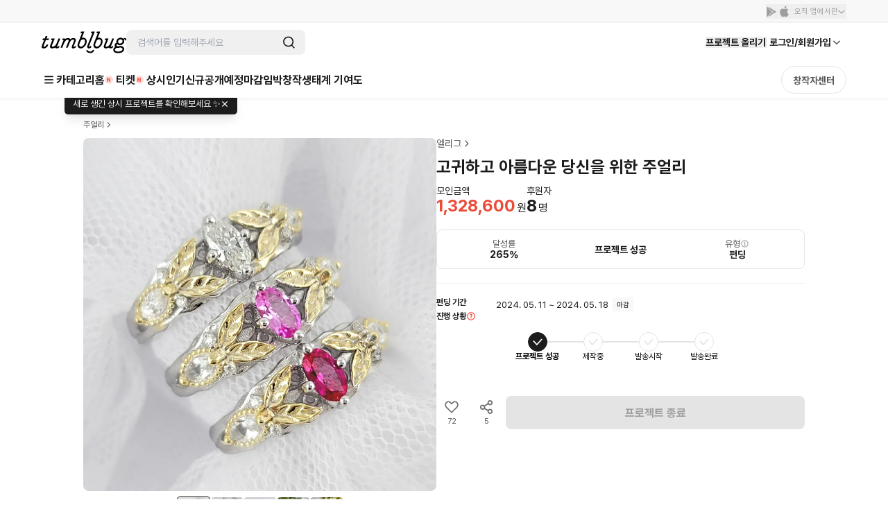

--- FILE ---
content_type: text/html; charset=utf-8
request_url: https://tumblbug.com/royaljewelry/story
body_size: 55743
content:
<!doctype html>
<html lang="ko-KR">
  <head>
    <meta charset="utf-8" />
    <title data-react-helmet="true">고귀하고 아름다운 당신을 위한 주얼리 | 텀블벅 - 크리에이터를 위한 크라우드펀딩</title>
    <meta
      name="viewport"
      content="width=device-width, initial-scale=1, minimum-scale=1, maximum-scale=1, user-scalable=no"
    />
    <meta name="format-detection" content="telephone=no" />
    <meta name="naver-site-verification" content="a8743f96a21aea5fed67e1bbe536f8c92143d4b5" />
    <link rel="preconnect" href="https://tumblbug-assets.s3.ap-northeast-1.amazonaws.com" />
    <link rel="dns-prefetch" href="https://static.tumblbug.com" />
    <link rel="dns-prefetch" href="https://assets.tumblbug.com" />
    <link rel="dns-prefetch" href="https://img.tumblbug.com" />
    <link rel="dns-prefetch" href="https://tumblbug-assets.imgix.net" />
    <link rel="dns-prefetch" href="https://tumblbug-pci2.imgix.net" />
    <link rel="dns-prefetch" href="https://tumblbug-psi.imgix.net" />
    <link rel="dns-prefetch" href="https://tumblbug-upi.imgix.net" />
    <link rel="dns-prefetch" href="https://www.google-analytics.com" />
    <link rel="dns-prefetch" href="https://www.googletagmanager.com" />
    <link rel="dns-prefetch" href="https://connect.facebook.net" />
    <link rel="dns-prefetch" href="https://www.facebook.com" />
    <link rel="dns-prefetch" href="https://bc.ad.daum.net" />
    <link rel="dns-prefetch" href="https://t1.kakaocdn.net" />
    <link rel="dns-prefetch" href="https://t1.daumcdn.net" />
    <link rel="dns-prefetch" href="https://nsp.pay.naver.com" />
    <link rel="dns-prefetch" href="https://stats.g.doubleclick.net" />
    <link rel="dns-prefetch" href="https://cdn.segment.com" />
    <link rel="dns-prefetch" href="https://api.segment.io" />
    <link rel="dns-prefetch" href="https://appleid.cdn-apple.com" />
    <link rel="preconnect" href="https://cdn.jsdelivr.net" crossorigin />
    <link
      rel="stylesheet"
      as="style"
      href="https://cdn.jsdelivr.net/gh/orioncactus/pretendard@v1.3.9/dist/web/static/pretendard-dynamic-subset.min.css"
    />

    <style>
      @font-face {
        font-family: Pretendard;
        src: url('https://cdn.jsdelivr.net/gh/orioncactus/pretendard@v1.3.9/dist/web/static/pretendard-dynamic-subset.min.css')
          format('font-woff2');
      }

      body {
        font-family: Pretendard;
      }
    </style>
    
    <meta data-react-helmet="true" content="창의적인 시도를 함께 실현시키는 펀딩 커뮤니티 텀블벅에서 문화예술, 출판, 패션, 게임 까지 다양한 분야 크리에이터들의 프로젝트를 후원해주세요." name="description"/><meta data-react-helmet="true" property="fb:app_id" content="200842993269405"/><meta data-react-helmet="true" property="og:site_name" content="tumblbug"/><meta data-react-helmet="true" property="og:type" content="website"/><meta data-react-helmet="true" property="og:image" content="https://img.tumblbug.com/[base64]"/><meta data-react-helmet="true" property="og:image:width" content="620"/><meta data-react-helmet="true" property="og:image:height" content="465"/><meta data-react-helmet="true" property="og:url" content="https://tumblbug.com/royaljewelry"/><meta data-react-helmet="true" property="og:title" content="고귀하고 아름다운 당신을 위한 주얼리"/><meta data-react-helmet="true" property="og:description" content="17세기 프랑스 왕실 베르사유 정원의 아름다움이 담긴 -Royal Garden Ring-"/><meta data-react-helmet="true" name="twitter:site" content="tumblbug"/><meta data-react-helmet="true" name="twitter:creator" content="tumblbug"/><meta data-react-helmet="true" name="twitter:card" content="summary_large_image"/><meta data-react-helmet="true" name="twitter:image" content="https://img.tumblbug.com/[base64]"/><meta data-react-helmet="true" name="twitter:label1" content="달성률"/><meta data-react-helmet="true" name="twitter:data1" content="●●●●● 265%"/><meta data-react-helmet="true" name="twitter:label2" content="남은 시간"/><meta data-react-helmet="true" name="twitter:data2" content="0"/><meta data-react-helmet="true" name="twitter:url" content="https://tumblbug.com/royaljewelry"/><meta data-react-helmet="true" name="twitter:title" content="고귀하고 아름다운 당신을 위한 주얼리"/><meta data-react-helmet="true" name="twitter:description" content="17세기 프랑스 왕실 베르사유 정원의 아름다움이 담긴 -Royal Garden Ring-"/>
    <link href=https://assets.tumblbug.com/appicon/favicon/favicon-32x32.png rel="icon" type="image/x-icon">
    
  <link rel="apple-touch-icon-precomposed" href="https://assets.tumblbug.com/appicon/home-icon/apple-icon-180x180.png">
  <link rel="apple-touch-icon" sizes="120x120" href="https://assets.tumblbug.com/appicon/home-icon/apple-icon-120x120.png">
  <link rel="apple-touch-icon" sizes="152x152" href="https://assets.tumblbug.com/appicon/home-icon/apple-icon-152x152.png">
  <link rel="apple-touch-icon" sizes="180x180" href="https://assets.tumblbug.com/appicon/home-icon/apple-icon-180x180.png">

  <link rel="icon" type="image/png" sizes="48x48"  href="https://assets.tumblbug.com/appicon/home-icon/android-icon-48x48.png">
  <link rel="icon" type="image/png" sizes="72x72"  href="https://assets.tumblbug.com/appicon/home-icon/android-icon-72x72.png">
  <link rel="icon" type="image/png" sizes="96x96"  href="https://assets.tumblbug.com/appicon/home-icon/android-icon-96x96.png">
  <link rel="icon" type="image/png" sizes="144x144"  href="https://assets.tumblbug.com/appicon/home-icon/android-icon-144x144.png">
  <link rel="icon" type="image/png" sizes="192x192"  href="https://assets.tumblbug.com/appicon/home-icon/android-icon-192x192.png">

  <meta name="apple-mobile-web-app-title" content="텀블벅">
  <meta name="application-name" content="텀블벅">

    <script type="application/javascript">
      window.MOBX_STATE = {"app":{"ssrLocation":"/royaljewelry/story"},"currentUser":{"isLoading":false,"isLoaded":false,"isStarCreator":false,"isAdmin":false,"emailVerified":false,"paymentSaved":false,"isOpenPledgeHistory":false,"projectWarrantyNotificationPage":{"total":0,"totalPages":0,"pageSize":0,"hasPrevious":false,"hasNext":false,"page":1,"contents":[]},"isReceiveNewsletters":false,"isReceiveProjectNotification":false,"isReceiveFollowMail":false,"isReceiveMessageNotification":false,"isReceiveEndLikedProjectMail":false,"projectWarrantyNotificationEnableCount":0,"projectWarrantyNotificationEnableList":[]},"collectionV3Store":{"collections":{},"info":null},"projectStore":{"parent":"[Circular ~]","projects":[[null,{"preBackingId":null,"preBackingCount":0,"store":"[Circular ~.projectStore]","title":"고귀하고 아름다운 당신을 위한 주얼리","shortTitle":"로얄가든링","summary":"17세기 프랑스 왕실 베르사유 정원의 아름다움이 담긴 -Royal Garden Ring-","permalink":"royaljewelry","category":"jewellery","categoryId":163,"fundingGoal":500000,"fundingDeadline":"2024-05-18T23:59:59","introductionVideoPrefix":"","coverImageUrl":"https://img.tumblbug.com/[base64]","coverImageUrls":["https://img.tumblbug.com/[base64]","https://img.tumblbug.com/[base64]","https://img.tumblbug.com/[base64]","https://img.tumblbug.com/[base64]","https://img.tumblbug.com/[base64]"],"refundExchangePolicy":"결제 완료 후에 즉시 제작 및 실행에 착수하는 프로젝트 특성상 펀딩이 끝난 뒤 사이즈, 스톤 변경 문의와 단순 변심에 의한 후원금 환불이 불가능합니다.\n- 예상 전달일로부터 30일 이상 선물 전달이 이뤄지지 않을 경우, 환불을 원하시는 분들께는 수수료를 제한 후원금을 환불해 드립니다.\n(플랫폼 수수료: 모금액의 9%, 부가세 별도 / 결제 수수료: 결제 성공액의 3%, 부가세 별도 )\n- 펀딩 종료후 배송지 변경을 원하실 때에는 '창작자에게 문의하기'로 개별 문의하셔야 합니다.\n- 파손이나 불량에 관해서는 '창작자에게 문의하기' 로 문의 주시기바랍니다.\n- 파손이나 불량품 교환시 발생하는 비용은 창작자가 부담합니다. 선물 확인을 위한 포장 훼손 외에 아이템의 가치가 훼손된 경우에는 교환이 불가합니다.\n- 후원자가 배송지를 잘못 기재하거나 창작자에게 사전 고지 없이 배송지를 수정하여 배송사고가 발생할 경우 창작자는 책임을 지지 않습니다.\n- 주얼리 제품은 제작과정에서 작은크기의 기포 자국,스크레치 흠집이 있을 수 있으며 이는 교환/환불의 대상이 되지 않습니다.\n- 실버 제품의 경우 변색이 있을 수 있으며 이는 하자/불량 사유가 아니므로 교환/환불이 불가합니다.\n- 기재된 상세 중량, 사이즈, 위치, 길이, 모양 등의 미세한 오차는 교환/환불이 불가합니다.\n- 개인차가 심한 알러지 반응의 경우 교환/환불의 대상이 될 수 없기 때문에 신중하게 고민하셔서 펀딩을 진행해주시기를 바랍니다.","uuid":"db50a64c-1b1c-491c-9ce6-bdeaee3a7474","id":null,"creatorName":"엘리그","fundingStatus":"succeeded_balanced","amount":1328600,"currentUserType":"User","isRewardDelivered":true,"fundingStart":"2024-05-11T12:01:35","creatorPermalink":"efywcinbnjzvqdek","creatorImageUrl":"https://img.tumblbug.com/[base64]","creatorUuid":"f8fe3034-0f14-4aa5-a7e3-e1ddd317a224","editorPick":false,"likedCountCache":72,"openedAt":"2024-05-11T12:00:00","usePrelaunch":true,"plannedAt":"2024-05-11T12:00:00","isFixedPlan":true,"risk":"예상보다 수량이 많아지면 배송이 지연될 수 있습니다.\n천재지변 및 사고로 인해 지연, 취소 될 수 있으며\n이러한 상황이 생길 시 바로 알려드리겠습니다.","hasLeft":false,"sharedCountCache":5,"idusUrl":null,"isOnlyAdult":false,"pledgedCount":8,"percentage":265,"type":"FUNDING","shippingFee":0,"freeShippingMinMoney":null,"shippingType":"FREE","steadioUrl":null,"categoryName":"주얼리","useCommunity":true,"coverOriginalImageUrls":["https://img.tumblbug.com/[base64]","https://img.tumblbug.com/[base64]","https://img.tumblbug.com/[base64]","https://img.tumblbug.com/[base64]","https://img.tumblbug.com/[base64]"],"backerImageUrls":[],"currentUserWarranties":[],"isOngoing":false,"isBlockedByMe":false,"isBlockedByOther":false,"expectedDeliveryDate":null,"progressStatus":"FUNDING_SUCCESS","isRewardDeliveryDelayed":false,"hasLimitedReward":true,"originalProject":null,"fancallRequest":null,"timeToLive":"","storeProjectPermalink":null,"extensions":[],"reviewGoodRate":0,"publicState":1,"openCountdown":"","expectedPaymentDate":"2024-05-19","hasPublishableCoupon":false,"postsCount":0,"banners":[],"succeeded":true,"isStarCreator":false,"isEnded":true}]],"project":{"preBackingId":null,"preBackingCount":0,"store":"[Circular ~.projectStore]","title":"고귀하고 아름다운 당신을 위한 주얼리","shortTitle":"로얄가든링","summary":"17세기 프랑스 왕실 베르사유 정원의 아름다움이 담긴 -Royal Garden Ring-","permalink":"royaljewelry","category":"jewellery","categoryId":163,"fundingGoal":500000,"fundingDeadline":"2024-05-18T23:59:59","introductionVideoPrefix":"","coverImageUrl":"https://img.tumblbug.com/[base64]","coverImageUrls":["https://img.tumblbug.com/[base64]","https://img.tumblbug.com/[base64]","https://img.tumblbug.com/[base64]","https://img.tumblbug.com/[base64]","https://img.tumblbug.com/[base64]"],"refundExchangePolicy":"결제 완료 후에 즉시 제작 및 실행에 착수하는 프로젝트 특성상 펀딩이 끝난 뒤 사이즈, 스톤 변경 문의와 단순 변심에 의한 후원금 환불이 불가능합니다.\n- 예상 전달일로부터 30일 이상 선물 전달이 이뤄지지 않을 경우, 환불을 원하시는 분들께는 수수료를 제한 후원금을 환불해 드립니다.\n(플랫폼 수수료: 모금액의 9%, 부가세 별도 / 결제 수수료: 결제 성공액의 3%, 부가세 별도 )\n- 펀딩 종료후 배송지 변경을 원하실 때에는 '창작자에게 문의하기'로 개별 문의하셔야 합니다.\n- 파손이나 불량에 관해서는 '창작자에게 문의하기' 로 문의 주시기바랍니다.\n- 파손이나 불량품 교환시 발생하는 비용은 창작자가 부담합니다. 선물 확인을 위한 포장 훼손 외에 아이템의 가치가 훼손된 경우에는 교환이 불가합니다.\n- 후원자가 배송지를 잘못 기재하거나 창작자에게 사전 고지 없이 배송지를 수정하여 배송사고가 발생할 경우 창작자는 책임을 지지 않습니다.\n- 주얼리 제품은 제작과정에서 작은크기의 기포 자국,스크레치 흠집이 있을 수 있으며 이는 교환/환불의 대상이 되지 않습니다.\n- 실버 제품의 경우 변색이 있을 수 있으며 이는 하자/불량 사유가 아니므로 교환/환불이 불가합니다.\n- 기재된 상세 중량, 사이즈, 위치, 길이, 모양 등의 미세한 오차는 교환/환불이 불가합니다.\n- 개인차가 심한 알러지 반응의 경우 교환/환불의 대상이 될 수 없기 때문에 신중하게 고민하셔서 펀딩을 진행해주시기를 바랍니다.","uuid":"db50a64c-1b1c-491c-9ce6-bdeaee3a7474","id":null,"creatorName":"엘리그","fundingStatus":"succeeded_balanced","amount":1328600,"currentUserType":"User","isRewardDelivered":true,"fundingStart":"2024-05-11T12:01:35","creatorPermalink":"efywcinbnjzvqdek","creatorImageUrl":"https://img.tumblbug.com/[base64]","creatorUuid":"f8fe3034-0f14-4aa5-a7e3-e1ddd317a224","editorPick":false,"likedCountCache":72,"openedAt":"2024-05-11T12:00:00","usePrelaunch":true,"plannedAt":"2024-05-11T12:00:00","isFixedPlan":true,"risk":"예상보다 수량이 많아지면 배송이 지연될 수 있습니다.\n천재지변 및 사고로 인해 지연, 취소 될 수 있으며\n이러한 상황이 생길 시 바로 알려드리겠습니다.","hasLeft":false,"sharedCountCache":5,"idusUrl":null,"isOnlyAdult":false,"pledgedCount":8,"percentage":265,"type":"FUNDING","shippingFee":0,"freeShippingMinMoney":null,"shippingType":"FREE","steadioUrl":null,"categoryName":"주얼리","useCommunity":true,"coverOriginalImageUrls":["https://img.tumblbug.com/[base64]","https://img.tumblbug.com/[base64]","https://img.tumblbug.com/[base64]","https://img.tumblbug.com/[base64]","https://img.tumblbug.com/[base64]"],"backerImageUrls":[],"currentUserWarranties":[],"isOngoing":false,"isBlockedByMe":false,"isBlockedByOther":false,"expectedDeliveryDate":null,"progressStatus":"FUNDING_SUCCESS","isRewardDeliveryDelayed":false,"hasLimitedReward":true,"originalProject":null,"fancallRequest":null,"timeToLive":"","storeProjectPermalink":null,"extensions":[],"reviewGoodRate":0,"publicState":1,"openCountdown":"","expectedPaymentDate":"2024-05-19","hasPublishableCoupon":false,"postsCount":0,"banners":[],"succeeded":true,"isStarCreator":false,"isEnded":true},"creators":[["royaljewelry",{"authBirthday":null,"authName":null,"biography":"에디아(EDIA)란? Edih(행복) 과 Utopia(이상향) 을\n합친 합성어 입니다.\n에디아의 주얼리에 관심을 가진 모든분들이 행복하기를\n바라는 마음으로 디자인 하고 있습니다.\n여러분 모두의 행복을 위해 앞으로도 더욱 열심히 나아가겠습니다!\n감사합니다.","email":"qkralstjd1459@naver.com","hasUploadedProfileImage":true,"isAuth":true,"isAdult":false,"isEmailVerified":true,"isPhoneVerified":true,"hasLeft":false,"lastLoggedInAt":"2026-01-21T20:06:55","location":"","name":"엘리그","permalink":"efywcinbnjzvqdek","phoneNumber1":null,"phoneNumber2":null,"phoneNumber3":null,"pledgedProjectsCount":0,"profileImageUrl":"https://img.tumblbug.com/[base64]","publishedProjectsCount":29,"isCurrentUserAdmin":false,"isIdusCreator":false,"isSteadioCreator":false,"isStarCreator":false,"uuid":"f8fe3034-0f14-4aa5-a7e3-e1ddd317a224","review":{"totalReviewCount":24,"contents":[{"projectWarrantyReviewId":172086,"body":"사진으론 커보였는데 첨본순간 '이건 팬던트가 아니라 목걸이 아닌가' 라고 생각될 정도로 사이즈가 작아서 놀랐네요. 디자인은 사진으로 본것처럼 예쁩니다.","reviewImageUrls":["https://img.tumblbug.com/[base64]","https://img.tumblbug.com/[base64]"],"keywords":[],"keywordInfo":[],"createdAt":"2024-08-24T09:29:22","editedAt":"2024-09-26T19:15:38","creatorPick":false,"backerPick":false,"reviewItems":[],"likeCount":3,"dislikeCount":0,"projectImageUrl":"https://img.tumblbug.com/[base64]","projectTitle":"고요한 밤하늘이 담긴 <밤하늘 펜던트>","projectUuid":"145148d8-090d-4e89-836f-e33c3d966f5a","projectPermalink":"lap","creatorFullname":"엘리그","creatorPermalink":"efywcinbnjzvqdek","creatorUuid":"f8fe3034-0f14-4aa5-a7e3-e1ddd317a224","comments":[],"writerImageUrl":"https://img.tumblbug.com/[base64]","writerFullname":"엘리그","writerPermalink":"efywcinbnjzvqdek","writerUuid":"f8fe3034-0f14-4aa5-a7e3-e1ddd317a224","writerStats":{"tier":{"level":null,"title":null,"description":null,"memberLimit":null,"imageUrl":"https://cdn.tumblbug.com/contributions/out_tier.png","iconImageUrl":null},"backingCount":0,"reviewCount":0,"isByCreator":null,"isStarCreator":null},"writerTotalReviewCount":0,"writerTotalBadgeCount":3,"isHidden":false,"isLiked":false,"isDisliked":false},{"projectWarrantyReviewId":176020,"body":"학생 신분으로, 어머니의 탄생석에 맞춰 랩 루비 보석을 선물드리게 되었어요. 실물이 정말 예뻤고, 많이 마음에 들어하셔서 정말 의미있는 선물이 되었습니다. (_ _)","reviewImageUrls":["https://img.tumblbug.com/[base64]"],"keywords":[],"keywordInfo":[],"createdAt":"2024-09-25T06:10:46","editedAt":"2024-09-26T19:15:40","creatorPick":false,"backerPick":false,"reviewItems":[],"likeCount":2,"dislikeCount":0,"projectImageUrl":"https://img.tumblbug.com/[base64]","projectTitle":"달콤~한 과일주얼리 구경하고가세요!!","projectUuid":"dece9029-a881-4439-aa73-8ad4ddd38dae","projectPermalink":"fruitring","creatorFullname":"엘리그","creatorPermalink":"efywcinbnjzvqdek","creatorUuid":"f8fe3034-0f14-4aa5-a7e3-e1ddd317a224","comments":[],"writerImageUrl":"https://img.tumblbug.com/[base64]","writerFullname":"엘리그","writerPermalink":"efywcinbnjzvqdek","writerUuid":"f8fe3034-0f14-4aa5-a7e3-e1ddd317a224","writerStats":{"tier":{"level":null,"title":null,"description":null,"memberLimit":null,"imageUrl":"https://cdn.tumblbug.com/contributions/out_tier.png","iconImageUrl":null},"backingCount":0,"reviewCount":0,"isByCreator":null,"isStarCreator":null},"writerTotalReviewCount":0,"writerTotalBadgeCount":3,"isHidden":false,"isLiked":false,"isDisliked":false},{"projectWarrantyReviewId":242027,"body":"작은 연못같아요. 다른 반지랑 조합해도 어울려요. ","reviewImageUrls":["https://img.tumblbug.com/[base64]","https://img.tumblbug.com/[base64]","https://img.tumblbug.com/[base64]"],"keywords":[],"keywordInfo":[],"createdAt":"2026-01-03T17:44:26","editedAt":null,"creatorPick":false,"backerPick":false,"reviewItems":[],"likeCount":1,"dislikeCount":0,"projectImageUrl":"https://img.tumblbug.com/[base64]","projectTitle":"전통과 밤하늘의 만남, [연못 반지]","projectUuid":"8770e648-7ff5-43a1-84a0-de8d3fe3077e","projectPermalink":"krpond","creatorFullname":"엘리그","creatorPermalink":"efywcinbnjzvqdek","creatorUuid":"f8fe3034-0f14-4aa5-a7e3-e1ddd317a224","comments":[],"writerImageUrl":"https://img.tumblbug.com/[base64]","writerFullname":"엘리그","writerPermalink":"efywcinbnjzvqdek","writerUuid":"f8fe3034-0f14-4aa5-a7e3-e1ddd317a224","writerStats":{"tier":{"level":null,"title":null,"description":null,"memberLimit":null,"imageUrl":"https://cdn.tumblbug.com/contributions/out_tier.png","iconImageUrl":null},"backingCount":0,"reviewCount":0,"isByCreator":null,"isStarCreator":null},"writerTotalReviewCount":0,"writerTotalBadgeCount":3,"isHidden":false,"isLiked":false,"isDisliked":false},{"projectWarrantyReviewId":237559,"body":"너무 예뻐요! 내심 라이트 아이올라이트를 받아보길 기대했는데, 운좋게 라이트 아올을 받아볼 수 있어서 기뻤습니다ㅎㅎ \n옐로 도금을 신청했는데 흔쾌히 작업해주셨고, 색상이 너무 아름다워요. 너무 쨍하지 않은 옐로 도금을 해주셔서 라이트 아이올라이트와 더 잘 어울립니다! 프롱에서 삐져나온 금색 부분이 스톤에도 아주 약간씩 묻었지만 엄청 자세히 들어다 봐야만 티가 나는 정도라서 만족합니다ㅎㅎ \n늘 창의적이고 톡톡 튀는 좋은 프로젝트들 진행해주셔서 감사합니다! 앞으로 기대되는 주얼리들이 너무 많고, 꼭 재후원하고 싶어요!!!💙","reviewImageUrls":["https://img.tumblbug.com/[base64]","https://img.tumblbug.com/[base64]","https://img.tumblbug.com/[base64]"],"keywords":[],"keywordInfo":[],"createdAt":"2025-11-17T21:24:57","editedAt":null,"creatorPick":false,"backerPick":false,"reviewItems":[],"likeCount":1,"dislikeCount":0,"projectImageUrl":"https://img.tumblbug.com/[base64]","projectTitle":"신비로움과 상상력이 담긴, [천체 반지]","projectUuid":"bd798cdb-b2bb-4585-ba1e-38fa1bb0efab","projectPermalink":"cbody","creatorFullname":"엘리그","creatorPermalink":"efywcinbnjzvqdek","creatorUuid":"f8fe3034-0f14-4aa5-a7e3-e1ddd317a224","comments":[],"writerImageUrl":"https://img.tumblbug.com/[base64]","writerFullname":"엘리그","writerPermalink":"efywcinbnjzvqdek","writerUuid":"f8fe3034-0f14-4aa5-a7e3-e1ddd317a224","writerStats":{"tier":{"level":null,"title":null,"description":null,"memberLimit":null,"imageUrl":"https://cdn.tumblbug.com/contributions/out_tier.png","iconImageUrl":null},"backingCount":0,"reviewCount":0,"isByCreator":null,"isStarCreator":null},"writerTotalReviewCount":0,"writerTotalBadgeCount":3,"isHidden":false,"isLiked":false,"isDisliked":false}],"keywords":[]},"reviewItems":[],"followerCount":375,"totalRaisedAmount":59799540,"totalBackerCount":447,"websites":[]}]],"isProjectStoryLoaded":false,"couponList":[],"bannerList":[]},"rewardStore":{"rewards":[["db50a64c-1b1c-491c-9ce6-bdeaee3a7474",[["b7041112-a998-4365-a219-c165481ee044",{"id":"b7041112-a998-4365-a219-c165481ee044","isSoldOut":false,"title":"[얼리버드] Royal Garden Red","type":"REGULAR","isRequireShipping":true,"isQuantityLimited":true,"minimumPledgeAmount":86200,"quantityLimit":50,"preBackingCount":0,"numberOfPledges":3,"order":1,"count":1,"isUserLimited":false,"userLimit":false,"isRecommended":false,"items":[{"id":"c0dc1384-1791-45dd-9ab0-177c6990efd5","optionDesc":"8호\n9호\n10호\n11호\n12호\n13호\n14호\n15호\n16호\n17호\n18호","optionType":2,"order":0,"quantity":1,"title":"Royal Garden Red"},{"id":"b099ecfb-63c3-46ee-b036-914298d9d6f8","optionDesc":"","optionType":0,"order":0,"quantity":1,"title":"케이스(반지당 1개)"},{"id":"a137b863-b4e3-4a29-87e2-cddd6157741c","optionDesc":"","optionType":0,"order":0,"quantity":1,"title":"보증서(반지당 1개)"},{"id":"90556b5f-e682-4d29-bd96-d3f63910e97f","optionDesc":"","optionType":0,"order":0,"quantity":1,"title":"변색방지제(반지당 1개)"}]}],["7ec41d8d-d0c1-43fb-9fee-1df1cb1955be",{"id":"7ec41d8d-d0c1-43fb-9fee-1df1cb1955be","isSoldOut":false,"title":"[얼리버드] Royal Garden Pink","type":"REGULAR","isRequireShipping":true,"isQuantityLimited":true,"minimumPledgeAmount":86200,"quantityLimit":50,"preBackingCount":0,"numberOfPledges":1,"order":1,"count":1,"isUserLimited":false,"userLimit":false,"isRecommended":false,"items":[{"id":"bef14651-6e0f-4f25-8434-be691430b5e0","optionDesc":"8호\n9호\n10호\n11호\n12호\n13호\n14호\n15호\n16호\n17호\n18호","optionType":2,"order":0,"quantity":1,"title":"Royal Garden Pink"},{"id":"b099ecfb-63c3-46ee-b036-914298d9d6f8","optionDesc":"","optionType":0,"order":0,"quantity":1,"title":"케이스(반지당 1개)"},{"id":"a137b863-b4e3-4a29-87e2-cddd6157741c","optionDesc":"","optionType":0,"order":0,"quantity":1,"title":"보증서(반지당 1개)"},{"id":"90556b5f-e682-4d29-bd96-d3f63910e97f","optionDesc":"","optionType":0,"order":0,"quantity":1,"title":"변색방지제(반지당 1개)"}]}],["2c9d2f41-ac35-4137-be6e-497cc3df1584",{"id":"2c9d2f41-ac35-4137-be6e-497cc3df1584","isSoldOut":false,"title":"[얼리버드] Royal Garden White","type":"REGULAR","isRequireShipping":true,"isQuantityLimited":true,"minimumPledgeAmount":107500,"quantityLimit":50,"preBackingCount":0,"numberOfPledges":3,"order":1,"count":1,"isUserLimited":false,"userLimit":false,"isRecommended":false,"items":[{"id":"15e54c24-19a3-48a8-b57c-32d13660e8a7","optionDesc":"8호\n9호\n10호\n11호\n12호\n13호\n14호\n15호\n16호\n17호\n18호","optionType":2,"order":0,"quantity":1,"title":"Royal Garden White"},{"id":"b099ecfb-63c3-46ee-b036-914298d9d6f8","optionDesc":"","optionType":0,"order":0,"quantity":1,"title":"케이스(반지당 1개)"},{"id":"a137b863-b4e3-4a29-87e2-cddd6157741c","optionDesc":"","optionType":0,"order":0,"quantity":1,"title":"보증서(반지당 1개)"},{"id":"90556b5f-e682-4d29-bd96-d3f63910e97f","optionDesc":"","optionType":0,"order":0,"quantity":1,"title":"변색방지제(반지당 1개)"}]}],["e173fa8e-c532-4487-9b43-dab4b03ae328",{"id":"e173fa8e-c532-4487-9b43-dab4b03ae328","isSoldOut":false,"title":"[얼리버드] Red+Pink","type":"REGULAR","isRequireShipping":true,"isQuantityLimited":true,"minimumPledgeAmount":162400,"quantityLimit":50,"preBackingCount":0,"numberOfPledges":1,"order":1,"count":1,"isUserLimited":false,"userLimit":false,"isRecommended":false,"items":[{"id":"c0dc1384-1791-45dd-9ab0-177c6990efd5","optionDesc":"8호\n9호\n10호\n11호\n12호\n13호\n14호\n15호\n16호\n17호\n18호","optionType":2,"order":0,"quantity":1,"title":"Royal Garden Red"},{"id":"bef14651-6e0f-4f25-8434-be691430b5e0","optionDesc":"8호\n9호\n10호\n11호\n12호\n13호\n14호\n15호\n16호\n17호\n18호","optionType":2,"order":0,"quantity":1,"title":"Royal Garden Pink"},{"id":"b099ecfb-63c3-46ee-b036-914298d9d6f8","optionDesc":"","optionType":0,"order":0,"quantity":1,"title":"케이스(반지당 1개)"},{"id":"a137b863-b4e3-4a29-87e2-cddd6157741c","optionDesc":"","optionType":0,"order":0,"quantity":1,"title":"보증서(반지당 1개)"},{"id":"90556b5f-e682-4d29-bd96-d3f63910e97f","optionDesc":"","optionType":0,"order":0,"quantity":1,"title":"변색방지제(반지당 1개)"}]}],["c885604a-5de9-4cf3-9399-00213e344439",{"id":"c885604a-5de9-4cf3-9399-00213e344439","isSoldOut":false,"title":"[얼리버드] Red+White","type":"REGULAR","isRequireShipping":true,"isQuantityLimited":true,"minimumPledgeAmount":183700,"quantityLimit":50,"preBackingCount":0,"numberOfPledges":1,"order":1,"count":1,"isUserLimited":false,"userLimit":false,"isRecommended":false,"items":[{"id":"c0dc1384-1791-45dd-9ab0-177c6990efd5","optionDesc":"8호\n9호\n10호\n11호\n12호\n13호\n14호\n15호\n16호\n17호\n18호","optionType":2,"order":0,"quantity":1,"title":"Royal Garden Red"},{"id":"15e54c24-19a3-48a8-b57c-32d13660e8a7","optionDesc":"8호\n9호\n10호\n11호\n12호\n13호\n14호\n15호\n16호\n17호\n18호","optionType":2,"order":0,"quantity":1,"title":"Royal Garden White"},{"id":"b099ecfb-63c3-46ee-b036-914298d9d6f8","optionDesc":"","optionType":0,"order":0,"quantity":1,"title":"케이스(반지당 1개)"},{"id":"a137b863-b4e3-4a29-87e2-cddd6157741c","optionDesc":"","optionType":0,"order":0,"quantity":1,"title":"보증서(반지당 1개)"},{"id":"90556b5f-e682-4d29-bd96-d3f63910e97f","optionDesc":"","optionType":0,"order":0,"quantity":1,"title":"변색방지제(반지당 1개)"}]}],["05068040-5469-437f-ba60-3e83309f835e",{"id":"05068040-5469-437f-ba60-3e83309f835e","isSoldOut":false,"title":"[얼리버드] Pink+White","type":"REGULAR","isRequireShipping":true,"isQuantityLimited":true,"minimumPledgeAmount":183700,"quantityLimit":50,"preBackingCount":0,"numberOfPledges":0,"order":1,"count":1,"isUserLimited":false,"userLimit":false,"isRecommended":false,"items":[{"id":"bef14651-6e0f-4f25-8434-be691430b5e0","optionDesc":"8호\n9호\n10호\n11호\n12호\n13호\n14호\n15호\n16호\n17호\n18호","optionType":2,"order":0,"quantity":1,"title":"Royal Garden Pink"},{"id":"15e54c24-19a3-48a8-b57c-32d13660e8a7","optionDesc":"8호\n9호\n10호\n11호\n12호\n13호\n14호\n15호\n16호\n17호\n18호","optionType":2,"order":0,"quantity":1,"title":"Royal Garden White"},{"id":"b099ecfb-63c3-46ee-b036-914298d9d6f8","optionDesc":"","optionType":0,"order":0,"quantity":1,"title":"케이스(반지당 1개)"},{"id":"a137b863-b4e3-4a29-87e2-cddd6157741c","optionDesc":"","optionType":0,"order":0,"quantity":1,"title":"보증서(반지당 1개)"},{"id":"90556b5f-e682-4d29-bd96-d3f63910e97f","optionDesc":"","optionType":0,"order":0,"quantity":1,"title":"변색방지제(반지당 1개)"}]}],["26a58214-181e-49f3-a773-6fa78f7afc01",{"id":"26a58214-181e-49f3-a773-6fa78f7afc01","isSoldOut":false,"title":"[얼리버드] Red+Pink+White","type":"REGULAR","isRequireShipping":true,"isQuantityLimited":true,"minimumPledgeAmount":264900,"quantityLimit":50,"preBackingCount":0,"numberOfPledges":0,"order":1,"count":1,"isUserLimited":false,"userLimit":false,"isRecommended":false,"items":[{"id":"c0dc1384-1791-45dd-9ab0-177c6990efd5","optionDesc":"8호\n9호\n10호\n11호\n12호\n13호\n14호\n15호\n16호\n17호\n18호","optionType":2,"order":0,"quantity":1,"title":"Royal Garden Red"},{"id":"bef14651-6e0f-4f25-8434-be691430b5e0","optionDesc":"8호\n9호\n10호\n11호\n12호\n13호\n14호\n15호\n16호\n17호\n18호","optionType":2,"order":0,"quantity":1,"title":"Royal Garden Pink"},{"id":"15e54c24-19a3-48a8-b57c-32d13660e8a7","optionDesc":"8호\n9호\n10호\n11호\n12호\n13호\n14호\n15호\n16호\n17호\n18호","optionType":2,"order":0,"quantity":1,"title":"Royal Garden White"},{"id":"b099ecfb-63c3-46ee-b036-914298d9d6f8","optionDesc":"","optionType":0,"order":0,"quantity":1,"title":"케이스(반지당 1개)"},{"id":"a137b863-b4e3-4a29-87e2-cddd6157741c","optionDesc":"","optionType":0,"order":0,"quantity":1,"title":"보증서(반지당 1개)"},{"id":"90556b5f-e682-4d29-bd96-d3f63910e97f","optionDesc":"","optionType":0,"order":0,"quantity":1,"title":"변색방지제(반지당 1개)"}]}],["c9ce0b63-3dd4-4eef-b2bb-4958d9abc514",{"id":"c9ce0b63-3dd4-4eef-b2bb-4958d9abc514","isSoldOut":false,"title":"[일반리워드] Royal Garden Red","type":"REGULAR","isRequireShipping":true,"minimumPledgeAmount":101700,"preBackingCount":0,"numberOfPledges":0,"order":1,"count":1,"isUserLimited":false,"userLimit":false,"isRecommended":false,"items":[{"id":"c0dc1384-1791-45dd-9ab0-177c6990efd5","optionDesc":"8호\n9호\n10호\n11호\n12호\n13호\n14호\n15호\n16호\n17호\n18호","optionType":2,"order":0,"quantity":1,"title":"Royal Garden Red"},{"id":"b099ecfb-63c3-46ee-b036-914298d9d6f8","optionDesc":"","optionType":0,"order":0,"quantity":1,"title":"케이스(반지당 1개)"},{"id":"a137b863-b4e3-4a29-87e2-cddd6157741c","optionDesc":"","optionType":0,"order":0,"quantity":1,"title":"보증서(반지당 1개)"},{"id":"90556b5f-e682-4d29-bd96-d3f63910e97f","optionDesc":"","optionType":0,"order":0,"quantity":1,"title":"변색방지제(반지당 1개)"}]}],["f7730dc0-a4d1-4db0-b4a2-2db2bc2427e8",{"id":"f7730dc0-a4d1-4db0-b4a2-2db2bc2427e8","isSoldOut":false,"title":"[일반리워드] Royal Garden Pink","type":"REGULAR","isRequireShipping":true,"minimumPledgeAmount":101700,"preBackingCount":0,"numberOfPledges":0,"order":1,"count":1,"isUserLimited":false,"userLimit":false,"isRecommended":false,"items":[{"id":"bef14651-6e0f-4f25-8434-be691430b5e0","optionDesc":"8호\n9호\n10호\n11호\n12호\n13호\n14호\n15호\n16호\n17호\n18호","optionType":2,"order":0,"quantity":1,"title":"Royal Garden Pink"},{"id":"b099ecfb-63c3-46ee-b036-914298d9d6f8","optionDesc":"","optionType":0,"order":0,"quantity":1,"title":"케이스(반지당 1개)"},{"id":"a137b863-b4e3-4a29-87e2-cddd6157741c","optionDesc":"","optionType":0,"order":0,"quantity":1,"title":"보증서(반지당 1개)"},{"id":"90556b5f-e682-4d29-bd96-d3f63910e97f","optionDesc":"","optionType":0,"order":0,"quantity":1,"title":"변색방지제(반지당 1개)"}]}],["049f1b1f-fcce-47cc-8fda-d1c2b98da77c",{"id":"049f1b1f-fcce-47cc-8fda-d1c2b98da77c","isSoldOut":false,"title":"[일반리워드] Royal Garden White","type":"REGULAR","isRequireShipping":true,"minimumPledgeAmount":126800,"preBackingCount":0,"numberOfPledges":0,"order":1,"count":1,"isUserLimited":false,"userLimit":false,"isRecommended":false,"items":[{"id":"15e54c24-19a3-48a8-b57c-32d13660e8a7","optionDesc":"8호\n9호\n10호\n11호\n12호\n13호\n14호\n15호\n16호\n17호\n18호","optionType":2,"order":0,"quantity":1,"title":"Royal Garden White"},{"id":"b099ecfb-63c3-46ee-b036-914298d9d6f8","optionDesc":"","optionType":0,"order":0,"quantity":1,"title":"케이스(반지당 1개)"},{"id":"a137b863-b4e3-4a29-87e2-cddd6157741c","optionDesc":"","optionType":0,"order":0,"quantity":1,"title":"보증서(반지당 1개)"},{"id":"90556b5f-e682-4d29-bd96-d3f63910e97f","optionDesc":"","optionType":0,"order":0,"quantity":1,"title":"변색방지제(반지당 1개)"}]}],["332fc2e4-8d8b-43b1-b0b3-8ef4307f3aa2",{"id":"332fc2e4-8d8b-43b1-b0b3-8ef4307f3aa2","isSoldOut":false,"title":"[일반리워드] Red+Pink","type":"REGULAR","isRequireShipping":true,"minimumPledgeAmount":193400,"preBackingCount":0,"numberOfPledges":0,"order":1,"count":1,"isUserLimited":false,"userLimit":false,"isRecommended":false,"items":[{"id":"c0dc1384-1791-45dd-9ab0-177c6990efd5","optionDesc":"8호\n9호\n10호\n11호\n12호\n13호\n14호\n15호\n16호\n17호\n18호","optionType":2,"order":0,"quantity":1,"title":"Royal Garden Red"},{"id":"bef14651-6e0f-4f25-8434-be691430b5e0","optionDesc":"8호\n9호\n10호\n11호\n12호\n13호\n14호\n15호\n16호\n17호\n18호","optionType":2,"order":0,"quantity":1,"title":"Royal Garden Pink"},{"id":"b099ecfb-63c3-46ee-b036-914298d9d6f8","optionDesc":"","optionType":0,"order":0,"quantity":1,"title":"케이스(반지당 1개)"},{"id":"a137b863-b4e3-4a29-87e2-cddd6157741c","optionDesc":"","optionType":0,"order":0,"quantity":1,"title":"보증서(반지당 1개)"},{"id":"90556b5f-e682-4d29-bd96-d3f63910e97f","optionDesc":"","optionType":0,"order":0,"quantity":1,"title":"변색방지제(반지당 1개)"}]}],["4a5c4f33-6434-416f-9d0a-cfebd6f64a95",{"id":"4a5c4f33-6434-416f-9d0a-cfebd6f64a95","isSoldOut":false,"title":"[일반리워드] Red+White","type":"REGULAR","isRequireShipping":true,"minimumPledgeAmount":218500,"preBackingCount":0,"numberOfPledges":0,"order":1,"count":1,"isUserLimited":false,"userLimit":false,"isRecommended":false,"items":[{"id":"c0dc1384-1791-45dd-9ab0-177c6990efd5","optionDesc":"8호\n9호\n10호\n11호\n12호\n13호\n14호\n15호\n16호\n17호\n18호","optionType":2,"order":0,"quantity":1,"title":"Royal Garden Red"},{"id":"15e54c24-19a3-48a8-b57c-32d13660e8a7","optionDesc":"8호\n9호\n10호\n11호\n12호\n13호\n14호\n15호\n16호\n17호\n18호","optionType":2,"order":0,"quantity":1,"title":"Royal Garden White"},{"id":"b099ecfb-63c3-46ee-b036-914298d9d6f8","optionDesc":"","optionType":0,"order":0,"quantity":1,"title":"케이스(반지당 1개)"},{"id":"a137b863-b4e3-4a29-87e2-cddd6157741c","optionDesc":"","optionType":0,"order":0,"quantity":1,"title":"보증서(반지당 1개)"},{"id":"90556b5f-e682-4d29-bd96-d3f63910e97f","optionDesc":"","optionType":0,"order":0,"quantity":1,"title":"변색방지제(반지당 1개)"}]}],["47fa4d5e-fe49-45cc-9eba-7d75a5db44d4",{"id":"47fa4d5e-fe49-45cc-9eba-7d75a5db44d4","isSoldOut":false,"title":"[일반리워드] Pink+White","type":"REGULAR","isRequireShipping":true,"minimumPledgeAmount":218500,"preBackingCount":0,"numberOfPledges":0,"order":1,"count":1,"isUserLimited":false,"userLimit":false,"isRecommended":false,"items":[{"id":"bef14651-6e0f-4f25-8434-be691430b5e0","optionDesc":"8호\n9호\n10호\n11호\n12호\n13호\n14호\n15호\n16호\n17호\n18호","optionType":2,"order":0,"quantity":1,"title":"Royal Garden Pink"},{"id":"15e54c24-19a3-48a8-b57c-32d13660e8a7","optionDesc":"8호\n9호\n10호\n11호\n12호\n13호\n14호\n15호\n16호\n17호\n18호","optionType":2,"order":0,"quantity":1,"title":"Royal Garden White"},{"id":"b099ecfb-63c3-46ee-b036-914298d9d6f8","optionDesc":"","optionType":0,"order":0,"quantity":1,"title":"케이스(반지당 1개)"},{"id":"a137b863-b4e3-4a29-87e2-cddd6157741c","optionDesc":"","optionType":0,"order":0,"quantity":1,"title":"보증서(반지당 1개)"},{"id":"90556b5f-e682-4d29-bd96-d3f63910e97f","optionDesc":"","optionType":0,"order":0,"quantity":1,"title":"변색방지제(반지당 1개)"}]}],["6bd685c7-c47b-42f9-9228-43d4ea7da4c0",{"id":"6bd685c7-c47b-42f9-9228-43d4ea7da4c0","isSoldOut":false,"title":"[일반리워드] Red+Pink+White","type":"REGULAR","isRequireShipping":true,"minimumPledgeAmount":315200,"preBackingCount":0,"numberOfPledges":1,"order":1,"count":1,"isUserLimited":false,"userLimit":false,"isRecommended":false,"items":[{"id":"c0dc1384-1791-45dd-9ab0-177c6990efd5","optionDesc":"8호\n9호\n10호\n11호\n12호\n13호\n14호\n15호\n16호\n17호\n18호","optionType":2,"order":0,"quantity":1,"title":"Royal Garden Red"},{"id":"bef14651-6e0f-4f25-8434-be691430b5e0","optionDesc":"8호\n9호\n10호\n11호\n12호\n13호\n14호\n15호\n16호\n17호\n18호","optionType":2,"order":0,"quantity":1,"title":"Royal Garden Pink"},{"id":"15e54c24-19a3-48a8-b57c-32d13660e8a7","optionDesc":"8호\n9호\n10호\n11호\n12호\n13호\n14호\n15호\n16호\n17호\n18호","optionType":2,"order":0,"quantity":1,"title":"Royal Garden White"},{"id":"b099ecfb-63c3-46ee-b036-914298d9d6f8","optionDesc":"","optionType":0,"order":0,"quantity":1,"title":"케이스(반지당 1개)"},{"id":"a137b863-b4e3-4a29-87e2-cddd6157741c","optionDesc":"","optionType":0,"order":0,"quantity":1,"title":"보증서(반지당 1개)"},{"id":"90556b5f-e682-4d29-bd96-d3f63910e97f","optionDesc":"","optionType":0,"order":0,"quantity":1,"title":"변색방지제(반지당 1개)"}]}]]]],"extraRewards":[],"isRewardsLoaded":true,"isExtraRewardsLoaded":false},"heroStore":{"isLoaded":false},"postStore":{"_cachedProjectId":null,"_posts":[],"_communities":[],"_postsPagination":null,"_communitiesPagination":null,"postFilter":"","_comments":[],"_commentPagination":{}},"categoryStore":{"categories":null,"categoryHierarchy":null,"isLoaded":false,"mnuriCardPermitCategories":null,"paymentTypePermitCategories":{},"currentDepth1Category":null,"currentDepth2Category":null},"discoverStore":{"frontpageProjects":{}},"layerStore":{"layerData":{},"layers":[],"openedLayers":[],"hiddenLayers":[],"tooltips":{}},"userPaymentStore":{"isLoading":false,"isLoaded":false,"payments":[],"isLastPaymentAddedInPledgeModal":null},"userShippingAddressStore":{"tempShippingAddresses":[],"isLoading":false,"isLoaded":false,"shippingAddresses":[],"warrantyAddresses":{}},"accountStore":{"isLoading":false,"isLoaded":false,"emailVerified":false,"phoneVerified":false,"requested":false,"hasKakaoAccount":false,"hasNaverAccount":false,"hasFacebookAccount":false,"hasAppleAccount":false},"userProfileStore":{"isLoading":false,"isLoaded":false,"pledgeCount":0,"storePledgeCount":0,"isOpenPledgeHistory":false,"followerCount":0,"followingCount":0},"cmsPageStore":{"cmsInfo":{},"isLoaded":false},"likedProjectsStore":{"likedProjectIDs":[],"likedProjects":{},"temporaryLiked":{}},"projectWarrantyStore":{"cachedLoadedWarranties":{},"errorObj":{"contents":[],"hasNext":false,"hasPrevious":false,"page":0,"pageSize":4,"total":0,"totalPages":0},"isWarrantyCanceled":false,"loadedWarranties":{"ON_GOING":null,"SUCCESS":null,"FAILED":null,"REVIEWABLE":null},"isWarrantiesLoaded":false,"searchWord":"","isSearchingLoaded":false,"noResult":false,"warrantyDetails":{},"warrantyComplete":{},"shareUrls":{},"warrantyDetailError":null,"warrantyCompleteError":null,"shareUrlError":null,"isWarrantyDetailLoaded":false,"isWarrantyCompleteLoading":true,"isWarrantyCompleteLoaded":false},"pledgeOrderStore":{"_parent":"[Circular ~]","rewardUUIDs":[],"counts":[],"totalAmount":0,"totalDcAmount":0,"totalShippingPage":1,"shippingPageNumber":1,"project":{"id":"","title":"","summary":"","permalink":"","category":"","fundingGoal":0,"fundingDeadline":"","coverImageUrl":"","url":"","creatorName":"","fundingStatus":"","pledgesCount":0,"fundedAmount":0,"fundingStart":"","uuid":"","shortDescription":"","creatorPermalink":"","creatorUuid":"","categoryName":"","state":"","editorPick":false,"amount":0,"percentage":0,"pledgedCount":0,"timeToLive":"","backerImageUrls":[],"isOngoing":false,"isEnded":false,"isSucceeded":false,"isOnlyAdult":false,"expectedPaymentDate":"","type":"FUNDING"},"rewardList":[],"shippingList":[],"couponList":[],"selectedPaymentMethod":"CARD","paymentList":[],"selectAddress":{"id":"0","areaCodeAddress":"","isDefault":false,"oldZipcode":"","recipientName":"","recipientPhoneNo":"","streetAddress":"","zipcode":"","addressDetail":"","address":""},"selectCoupon":null,"selectPayment":{"id":"0","paymentType":"CARD","corpName":"","corpCode":"","lastFourDigits":"","cardQuota":"0","default":false},"selectRewards":[],"extraMoney":0,"options":[],"isPageLoaded":false,"tempPaymentId":"0","permalink":"","isPledgeProcess":false,"pledgeErrorCode":"","defaultPayment":false,"defaultShippingAddress":false},"projectEditorStore":{"projectPlanStore":{"projectPlan":{},"isLoading":false,"isLoaded":false,"isModifyProjectPlan":false,"isUpdatedProjectPlan":false},"editorRewardStore":{"validateItem":{},"validateReward":{},"projectEditorStore":"[Circular ~.projectEditorStore]","rewards":[],"extraRewards":[],"rewardItems":[],"reward":{"money":0,"description":"","expectedDeliveryDate":"","addressNeeded":null,"isLimited":null,"items":{},"limit":null,"isRecommended":false},"extraReward":{"money":0,"isLimited":null,"items":{},"limit":null,"addressNeeded":null},"item":{"id":"","optionDesc":"","optionType":"","quantity":"","title":""},"modifyRewardId":null,"modifyExtraRewardId":null,"modifyItemId":null,"isRewardItemsLoading":false,"isRewardItemsLoaded":false,"isRewardLoading":false,"isRewardLoaded":false,"rewardErrors":{"money":"","title":"","expectedDeliveryDate":"","addressNeeded":"","isLimited":"","isUserLimited":"","userLimit":"","items":"","limit":""},"extraRewardErrors":{"money":"","addressNeeded":"","isLimited":"","isUserLimited":"","userLimit":"","items":"","limit":""},"itemErrors":{"optionDesc":"","optionType":"","quantity":"","title":""}},"projectErrorArray":[],"project":{"editorVersion":2,"isProjectStartOver":false,"category":"","responsibilityReviewStatus":"NOT_REQUIRED","categoryId":null,"categoryName":"","certificateFiles":[],"certificateTypes":"","coverImageFileName":"","coverImageUrl":"","imageUrls":[],"creatorImageUrl":"","creatorName":"","depositAccount":null,"district":"","editorPick":false,"endDate":"","expectedPayoutDates":[],"fundingGoal":null,"fundingStart":"","isAuth":false,"isFixedPlan":false,"isOnlyAdult":false,"oldLocation":"","openedAt":"","originImageUrl":"","paidOutDates":[],"parentCategory":"","paymentDeadline":"","permalink":"","plannedAt":"","projectDescription":"","projectUuid":"","ratePlanType":null,"ratePlanBenefits":null,"region":"","shortTitle":"","startDate":"","state":"","submitType":"","summary":"","tags":[],"taxPayer":null,"title":"","url":"","usePrelaunch":false,"useCommunity":true,"type":"FUNDING","userDescription":"","refundPolicy":null,"prelaunchedAt":null,"isDepositAccount":false,"isTaxPayer":false,"isRewardDelivered":false,"fundingStatus":"draft","deadlineCountWithSuffix":{"countLeft":23,"suffix":"시간"},"categoryInfos":"","currentUserType":"Creator","openedAtTime":"","shippingType":"","fancallRequest":{"isRequestFancallAvailable":false,"useRequestFancall":false,"requestFancallFirstStartedAt":"","requestFancallEndedAt":"","requestFancallCount":0,"openedFancallProjectPermalink":""},"isStoreCreatable":false,"storeInfo":null,"expectedDeliveryDate":null,"isRewardDeliveryDelayed":false,"progressStatus":null},"modifyProjects":null,"creator":{"uuid":"","authBirthday":"","authName":"","biography":"","email":"","hasUploadedProfileImage":"","isAuth":false,"isAdult":false,"isEmailVerified":false,"isPhoneVerified":false,"lastLoggedInAt":"","location":"","name":"","permalink":"","phoneNumber1":"","phoneNumber2":"","phoneNumber3":"","pledgedProjectsCount":0,"profileImageUrl":"","publishedProjectsCount":0,"isCurrentUserAdmin":false},"lastDraftProject":{},"isLastDraftProject":false,"isValidationError":false,"isUpdateProject":false,"isProjectLoaded":false,"isStore":false,"isPermalinkCheck":true,"isSaveProjectLoad":false,"isLoadedLastDraftProject":false,"isOpenPreview":false,"isPolicyDisabled":false,"qualifyCreation":"","projectPlanRecommendedByAI":""},"notificationStore":{"isLoading":false,"totalPages":1,"currentTab":"All","hasNewNotification":false,"newNotifications":{"projectIsNew":false,"activityIsNew":false},"notifications":{"All":[],"Activity":[],"Project":[]}},"editorRewardStore":{"validateItem":{},"validateReward":{},"projectEditorStore":{"projectPlanStore":{"projectPlan":{},"isLoading":false,"isLoaded":false,"isModifyProjectPlan":false,"isUpdatedProjectPlan":false},"editorRewardStore":"[Circular ~.editorRewardStore]","projectErrorArray":[],"project":{"editorVersion":2,"isProjectStartOver":false,"category":"","responsibilityReviewStatus":"NOT_REQUIRED","categoryId":null,"categoryName":"","certificateFiles":[],"certificateTypes":"","coverImageFileName":"","coverImageUrl":"","imageUrls":[],"creatorImageUrl":"","creatorName":"","depositAccount":null,"district":"","editorPick":false,"endDate":"","expectedPayoutDates":[],"fundingGoal":null,"fundingStart":"","isAuth":false,"isFixedPlan":false,"isOnlyAdult":false,"oldLocation":"","openedAt":"","originImageUrl":"","paidOutDates":[],"parentCategory":"","paymentDeadline":"","permalink":"","plannedAt":"","projectDescription":"","projectUuid":"","ratePlanType":null,"ratePlanBenefits":null,"region":"","shortTitle":"","startDate":"","state":"","submitType":"","summary":"","tags":[],"taxPayer":null,"title":"","url":"","usePrelaunch":false,"useCommunity":true,"type":"FUNDING","userDescription":"","refundPolicy":null,"prelaunchedAt":null,"isDepositAccount":false,"isTaxPayer":false,"isRewardDelivered":false,"fundingStatus":"draft","deadlineCountWithSuffix":{"countLeft":23,"suffix":"시간"},"categoryInfos":"","currentUserType":"Creator","openedAtTime":"","shippingType":"","fancallRequest":{"isRequestFancallAvailable":false,"useRequestFancall":false,"requestFancallFirstStartedAt":"","requestFancallEndedAt":"","requestFancallCount":0,"openedFancallProjectPermalink":""},"isStoreCreatable":false,"storeInfo":null,"expectedDeliveryDate":null,"isRewardDeliveryDelayed":false,"progressStatus":null},"modifyProjects":null,"creator":{"uuid":"","authBirthday":"","authName":"","biography":"","email":"","hasUploadedProfileImage":"","isAuth":false,"isAdult":false,"isEmailVerified":false,"isPhoneVerified":false,"lastLoggedInAt":"","location":"","name":"","permalink":"","phoneNumber1":"","phoneNumber2":"","phoneNumber3":"","pledgedProjectsCount":0,"profileImageUrl":"","publishedProjectsCount":0,"isCurrentUserAdmin":false},"lastDraftProject":{},"isLastDraftProject":false,"isValidationError":false,"isUpdateProject":false,"isProjectLoaded":false,"isStore":false,"isPermalinkCheck":true,"isSaveProjectLoad":false,"isLoadedLastDraftProject":false,"isOpenPreview":false,"isPolicyDisabled":false,"qualifyCreation":"","projectPlanRecommendedByAI":""},"rewards":[],"extraRewards":[],"rewardItems":[],"reward":{"money":0,"description":"","expectedDeliveryDate":"","addressNeeded":null,"isLimited":null,"items":{},"limit":null,"isRecommended":false},"extraReward":{"money":0,"isLimited":null,"items":{},"limit":null,"addressNeeded":null},"item":{"id":"","optionDesc":"","optionType":"","quantity":"","title":""},"modifyRewardId":null,"modifyExtraRewardId":null,"modifyItemId":null,"isRewardItemsLoading":false,"isRewardItemsLoaded":false,"isRewardLoading":false,"isRewardLoaded":false,"rewardErrors":{"money":"","title":"","expectedDeliveryDate":"","addressNeeded":"","isLimited":"","isUserLimited":"","userLimit":"","items":"","limit":""},"extraRewardErrors":{"money":"","addressNeeded":"","isLimited":"","isUserLimited":"","userLimit":"","items":"","limit":""},"itemErrors":{"optionDesc":"","optionType":"","quantity":"","title":""}},"projectPlanStore":{"projectPlan":{},"isLoading":false,"isLoaded":false,"isModifyProjectPlan":false,"isUpdatedProjectPlan":false},"couponEditorStore":{"draftCoupons":[],"publishedCoupons":[]},"sheetStore":{"openedSheets":[]}};
    </script>
    <script defer src="https://nsp.pay.naver.com/sdk/js/naverpay.min.js"></script>
    <script type="application/ld+json">
      {
        "@context": "http://schema.org",
        "@type": "Organization",
        "name": "텀블벅",
        "url": "https://tumblbug.com/",
        "sameAs": [
          "https://post.naver.com/tumblbug_n",
          "https://brunch.co.kr/@tumblbug",
          "https://twitter.com/tumblbug",
          "https://www.instagram.com/tumblbug",
          "https://www.facebook.com/tumblbug"
        ]
      }
    </script>
    <link rel="stylesheet" href="/tumblbug-ui.css" />
    <style data-styled="true" data-styled-version="6.1.19">.jqzjLF{display:-webkit-inline-box;display:-webkit-inline-flex;display:-ms-inline-flexbox;display:inline-flex;-webkit-align-self:center;-ms-flex-item-align:center;-ms-grid-row-align:center;align-self:center;}/*!sc*/
.jqzjLF svg{width:1em;height:1em;}/*!sc*/
.jqzjLF.baseline svg{top:0.125em;position:relative;}/*!sc*/
data-styled.g1[id="Icon__SVGICON-sc-bv7y1u-0"]{content:"jqzjLF,"}/*!sc*/
.ixQNTP{display:-webkit-inline-box;display:-webkit-inline-flex;display:-ms-inline-flexbox;display:inline-flex;}/*!sc*/
.cuqODQ{display:-webkit-inline-box;display:-webkit-inline-flex;display:-ms-inline-flexbox;display:inline-flex;width:100%;-webkit-box-pack:center;-ms-flex-pack:center;-webkit-justify-content:center;justify-content:center;}/*!sc*/
data-styled.g43[id="LoadingIndicator__Wrapper-sc-17hfejk-0"]{content:"ixQNTP,cuqODQ,"}/*!sc*/
.eEvaLO{position:relative;}/*!sc*/
data-styled.g44[id="LoadingIndicator__InnerWrapper-sc-17hfejk-1"]{content:"eEvaLO,"}/*!sc*/
.kmvHjz{position:relative;}/*!sc*/
.kmvHjz .spectrum-CircleLoader{display:inline-block;width:32px;height:32px;position:relative;direction:ltr;}/*!sc*/
.kmvHjz .spectrum-CircleLoader-track{box-sizing:border-box;border-radius:100%;border-style:solid;width:32px;height:32px;border-width:4px;border-color:#E4E4E4;}/*!sc*/
.kmvHjz .spectrum-CircleLoader-fills{position:absolute;top:0;left:0;width:100%;height:100%;will-change:transform;-webkit-transform:translateZ(0);-moz-transform:translateZ(0);-ms-transform:translateZ(0);transform:translateZ(0);-webkit-animation:1s infinite cubic-bezier(0.25,0.78,0.48,0.89) eVkANj;animation:1s infinite cubic-bezier(0.25,0.78,0.48,0.89) eVkANj;transform-origin:center;}/*!sc*/
.kmvHjz .spectrum-CircleLoader-fill{box-sizing:border-box;border-style:solid;border-radius:100%;width:32px;height:32px;border-width:4px;border-color:#6D6D6D;}/*!sc*/
.kmvHjz .spectrum-CircleLoader-fillMask1,.kmvHjz .spectrum-CircleLoader-fillMask2{width:50%;height:100%;transform-origin:100% center;-webkit-transform:rotate(180deg);-moz-transform:rotate(180deg);-ms-transform:rotate(180deg);transform:rotate(180deg);overflow:hidden;position:absolute;}/*!sc*/
.kmvHjz .spectrum-CircleLoader-fillSubMask1,.kmvHjz .spectrum-CircleLoader-fillSubMask2{width:100%;height:100%;transform-origin:100% center;overflow:hidden;-webkit-transform:rotate(-180deg);-moz-transform:rotate(-180deg);-ms-transform:rotate(-180deg);transform:rotate(-180deg);}/*!sc*/
.kmvHjz .spectrum-CircleLoader-fillMask2{-webkit-transform:rotate(0deg);-moz-transform:rotate(0deg);-ms-transform:rotate(0deg);transform:rotate(0deg);}/*!sc*/
.kmvHjz .spectrum-CircleLoader-fillSubMask1{will-change:transform;-webkit-transform:translateZ(0);-moz-transform:translateZ(0);-ms-transform:translateZ(0);transform:translateZ(0);-webkit-animation:1s infinite linear csExBQ;animation:1s infinite linear csExBQ;}/*!sc*/
.kmvHjz .spectrum-CircleLoader-fillSubMask2{will-change:transform;-webkit-transform:translateZ(0);-moz-transform:translateZ(0);-ms-transform:translateZ(0);transform:translateZ(0);-webkit-animation:1s infinite linear iXFgaZ;animation:1s infinite linear iXFgaZ;}/*!sc*/
data-styled.g45[id="LoadingIndicator__Indeterminate-sc-17hfejk-2"]{content:"kmvHjz,"}/*!sc*/
.bOjKOH{width:100%;}/*!sc*/
@media only screen and (min-width: 1080px){.bOjKOH{max-width:1080px;margin:0 auto;}}/*!sc*/
@media only screen and (min-width: 1200px){.bOjKOH{max-width:1160px;}}/*!sc*/
data-styled.g62[id="Container__ContainerComponent-sc-1ql5ckp-0"]{content:"bOjKOH,"}/*!sc*/
.gpDAIi{width:24px;height:24px;position:relative;cursor:pointer;}/*!sc*/
data-styled.g65[id="LikeButton__Wrapper-sc-1o55w4h-0"]{content:"gpDAIi,"}/*!sc*/
.eSKUbK{display:-webkit-box;display:-webkit-flex;display:-ms-flexbox;display:flex;-webkit-align-items:center;-webkit-box-align:center;-ms-flex-align:center;align-items:center;-webkit-box-pack:center;-ms-flex-pack:center;-webkit-justify-content:center;justify-content:center;width:44px;height:48px;background:white;cursor:pointer;}/*!sc*/
.eSKUbK>div{box-sizing:border-box;display:-webkit-box;display:-webkit-flex;display:-ms-flexbox;display:flex;-webkit-flex-direction:column;-ms-flex-direction:column;flex-direction:column;-webkit-align-items:center;-webkit-box-align:center;-ms-flex-align:center;align-items:center;-webkit-box-pack:space-around;-ms-flex-pack:space-around;-webkit-justify-content:space-around;justify-content:space-around;font-size:20px;}/*!sc*/
.eSKUbK>div button::before{width:24px;height:24px;}/*!sc*/
data-styled.g69[id="DetailLikeButton__StyledLikeButton-sc-1y7sbj-0"]{content:"eSKUbK,"}/*!sc*/
.jxwAyr svg{fill:#6D6D6D!important;}/*!sc*/
data-styled.g70[id="DetailLikeButton__StyledDetailLikeButton-sc-1y7sbj-1"]{content:"jxwAyr,"}/*!sc*/
.LJKyW{margin-top:4px;font-size:11px;font-weight:normal;line-height:120%;color:#545454;text-align:center;}/*!sc*/
data-styled.g71[id="DetailLikeButton__LikeCount-sc-1y7sbj-2"]{content:"LJKyW,"}/*!sc*/
.ipVyQl{width:100%;height:48px;padding:14px 20px;border-radius:8px;white-space:nowrap;gap:4px;display:-webkit-box;display:-webkit-flex;display:-ms-flexbox;display:flex;-webkit-box-pack:center;-ms-flex-pack:center;-webkit-justify-content:center;justify-content:center;-webkit-align-items:center;-webkit-box-align:center;-ms-flex-align:center;align-items:center;border:none;font-size:16px;font-weight:bold;line-height:120%;background-color:#1C1C1C;color:white;}/*!sc*/
.ipVyQl path{fill:currentColor;}/*!sc*/
.ipVyQl:not(:disabled):hover,.ipVyQl:not(:disabled):active{background-color:black;}/*!sc*/
.ipVyQl:disabled{color:#9E9E9E;background-color:#E4E4E4;}/*!sc*/
.ipVyQl svg{width:22px;height:22px;}/*!sc*/
.eAQLRb{width:100%;height:36px;padding:14px 12px;border-radius:6px;white-space:nowrap;gap:4px;display:-webkit-box;display:-webkit-flex;display:-ms-flexbox;display:flex;-webkit-box-pack:center;-ms-flex-pack:center;-webkit-justify-content:center;justify-content:center;-webkit-align-items:center;-webkit-box-align:center;-ms-flex-align:center;align-items:center;border:none;font-size:14px;font-weight:normal;line-height:120%;background-color:white;border:1px solid #E4E4E4;color:#545454;}/*!sc*/
.eAQLRb path{fill:currentColor;}/*!sc*/
.eAQLRb:not(:disabled):hover,.eAQLRb:not(:disabled):active{background-color:#F0F0F0;}/*!sc*/
.eAQLRb:disabled{border:1px solid #E4E4E4;color:#9E9E9E;}/*!sc*/
.eAQLRb svg{width:16px;height:16px;}/*!sc*/
data-styled.g74[id="Button__ButtonContainer-sc-3xu3qe-0"]{content:"ipVyQl,eAQLRb,"}/*!sc*/
.eUCFio{position:relative;display:-webkit-box;display:-webkit-flex;display:-ms-flexbox;display:flex;width:100%;max-height:72px;max-width:1080px;-webkit-align-items:center;-webkit-box-align:center;-ms-flex-align:center;align-items:center;-webkit-box-pack:justify;-webkit-justify-content:space-between;justify-content:space-between;padding:16px;}/*!sc*/
@media only screen and (min-width: 640px){.eUCFio{padding:10px 0;}}/*!sc*/
@media only screen and (min-width: 1200px){.eUCFio{max-width:1160px;}}/*!sc*/
data-styled.g128[id="styled__HeaderUpperLayout-sc-19mfl5d-0"]{content:"eUCFio,"}/*!sc*/
.gzfLDb{cursor:pointer;-webkit-transition:scale 0.3s ease-in-out;transition:scale 0.3s ease-in-out;}/*!sc*/
.gzfLDb>svg{height:28px;width:110px;}/*!sc*/
@media only screen and (min-width: 640px){.gzfLDb>svg{height:32px;width:122px;}}/*!sc*/
data-styled.g129[id="styled__LogoWrapper-sc-19mfl5d-1"]{content:"gzfLDb,"}/*!sc*/
.dLbpKq{padding:0;}/*!sc*/
data-styled.g138[id="AppLaunchTooltip__PopoverContents-sc-34d4d6-0"]{content:"dLbpKq,"}/*!sc*/
.lkVJGU{font-size:11px;font-weight:normal;line-height:120%;color:#9E9E9E;margin-left:4px;}/*!sc*/
data-styled.g145[id="AppLaunch__AppLaunchText-sc-1wu5jp0-0"]{content:"lkVJGU,"}/*!sc*/
.frurBC{width:16px;height:16px;}/*!sc*/
.frurBC path{fill:#9E9E9E;}/*!sc*/
data-styled.g146[id="AppLaunch__PlayStoreIcon-sc-1wu5jp0-1"]{content:"frurBC,"}/*!sc*/
.hCnUW{width:21px;height:21px;}/*!sc*/
.hCnUW path{fill:#9E9E9E;}/*!sc*/
data-styled.g147[id="AppLaunch__AppleIcon-sc-1wu5jp0-2"]{content:"hCnUW,"}/*!sc*/
.fwmEJx{width:100%;padding:6px 0;background-color:#F8F8F8;}/*!sc*/
@media only screen and (min-width: 640px){.fwmEJx{padding:6px 16px;}}/*!sc*/
data-styled.g148[id="AppLaunch__AppLaunchWrapper-sc-1wu5jp0-3"]{content:"fwmEJx,"}/*!sc*/
.exHSaQ{max-width:1160px;margin:0 auto;display:-webkit-box;display:-webkit-flex;display:-ms-flexbox;display:flex;-webkit-box-pack:end;-ms-flex-pack:end;-webkit-justify-content:flex-end;justify-content:flex-end;}/*!sc*/
data-styled.g149[id="AppLaunch__AppLaunchContainer-sc-1wu5jp0-4"]{content:"exHSaQ,"}/*!sc*/
.gwVWAl{display:-webkit-box;display:-webkit-flex;display:-ms-flexbox;display:flex;-webkit-align-items:center;-webkit-box-align:center;-ms-flex-align:center;align-items:center;-webkit-box-pack:center;-ms-flex-pack:center;-webkit-justify-content:center;justify-content:center;gap:4px;}/*!sc*/
data-styled.g150[id="AppLaunch__AppLaunchButton-sc-1wu5jp0-5"]{content:"gwVWAl,"}/*!sc*/
.epvGym{width:14px;height:14px;margin-left:-2px;}/*!sc*/
.epvGym path{fill:#9E9E9E;}/*!sc*/
data-styled.g151[id="AppLaunch__StyledIconArrowDown-sc-1wu5jp0-6"]{content:"epvGym,"}/*!sc*/
.cPHIwr{white-space:nowrap;min-height:52px;position:relative;display:-webkit-box;display:-webkit-flex;display:-ms-flexbox;display:flex;-webkit-align-items:center;-webkit-box-align:center;-ms-flex-align:center;align-items:center;-webkit-box-pack:center;-ms-flex-pack:center;-webkit-justify-content:center;justify-content:center;font-size:16px;font-weight:bold;line-height:120%;color:#1C1C1C;cursor:pointer;-webkit-flex-shrink:0;-ms-flex-negative:0;flex-shrink:0;-webkit-transition:all 0.2s ease-in-out;transition:all 0.2s ease-in-out;}/*!sc*/
.cPHIwr svg rect{-webkit-transition:fill 0.2s ease-in-out;transition:fill 0.2s ease-in-out;}/*!sc*/
.cPHIwr:hover{color:#fe5f4c;-webkit-transition:all 0.2s ease-in-out;transition:all 0.2s ease-in-out;}/*!sc*/
.cPHIwr:last-child{margin-right:16px;}/*!sc*/
data-styled.g152[id="CategoryItem__StyledCategoryItem-sc-76i2pu-0"]{content:"cPHIwr,"}/*!sc*/
.btvdxx{margin-right:4px;}/*!sc*/
data-styled.g153[id="CategoryItem__StyledIconNewBadge-sc-76i2pu-1"]{content:"btvdxx,"}/*!sc*/
.dDXQbj{display:-webkit-box;display:-webkit-flex;display:-ms-flexbox;display:flex;-webkit-align-items:center;-webkit-box-align:center;-ms-flex-align:center;align-items:center;gap:4px;padding:8px 12px;}/*!sc*/
data-styled.g154[id="CategoryItemWithTooltip__StyledPopoverContent-sc-12svrcd-0"]{content:"dDXQbj,"}/*!sc*/
.bmAHwK{position:relative;background:#fff;display:-webkit-box;display:-webkit-flex;display:-ms-flexbox;display:flex;-webkit-align-items:center;-webkit-box-align:center;-ms-flex-align:center;align-items:center;-webkit-flex-direction:column;-ms-flex-direction:column;flex-direction:column;-webkit-box-pack:center;-ms-flex-pack:center;-webkit-justify-content:center;justify-content:center;width:100%;min-height:52px;z-index:300;}/*!sc*/
.bmAHwK.isFixedHeader{position:relative;}/*!sc*/
data-styled.g163[id="HeaderBottom__HeaderContentLayout-sc-eyitrz-0"]{content:"bmAHwK,"}/*!sc*/
.LhIVR{position:relative;display:-webkit-box;display:-webkit-flex;display:-ms-flexbox;display:flex;width:100%;max-width:1080px;min-height:52px;background:#fff;-webkit-align-items:center;-webkit-box-align:center;-ms-flex-align:center;align-items:center;-webkit-box-pack:justify;-webkit-justify-content:space-between;justify-content:space-between;}/*!sc*/
@media only screen and (min-width: 1200px){.LhIVR{max-width:1160px;padding:0;}}/*!sc*/
data-styled.g164[id="HeaderBottom__SearchBar-sc-eyitrz-1"]{content:"LhIVR,"}/*!sc*/
.fKtmjV{position:relative;display:-webkit-box;display:-webkit-flex;display:-ms-flexbox;display:flex;gap:20px;padding:0 16px;width:100%;min-height:52px;-webkit-align-items:center;-webkit-box-align:center;-ms-flex-align:center;align-items:center;-webkit-overflow-scrolling:touch;-webkit-box-flex-wrap:nowrap;-webkit-flex-wrap:nowrap;-ms-flex-wrap:nowrap;flex-wrap:nowrap;-webkit-user-select:none;-moz-user-select:none;-ms-user-select:none;user-select:none;overflow-x:auto;}/*!sc*/
.fKtmjV::-webkit-scrollbar{display:none;}/*!sc*/
@media only screen and (min-width: 640px){.fKtmjV{gap:30px;padding:0;}}/*!sc*/
data-styled.g165[id="HeaderBottom__CategorySection-sc-eyitrz-2"]{content:"fKtmjV,"}/*!sc*/
.fnGbgs{min-height:52px;position:relative;display:-webkit-inline-box;display:-webkit-inline-flex;display:-ms-inline-flexbox;display:inline-flex;-webkit-align-items:center;-webkit-box-align:center;-ms-flex-align:center;align-items:center;-webkit-box-pack:center;-ms-flex-pack:center;-webkit-justify-content:center;justify-content:center;gap:4px;font-size:16px;font-weight:bold;line-height:120%;color:#1C1C1C;cursor:pointer;-webkit-flex-shrink:0;-ms-flex-negative:0;flex-shrink:0;-webkit-transition:all 0.2s ease-in-out;transition:all 0.2s ease-in-out;}/*!sc*/
.fnGbgs svg rect{-webkit-transition:fill 0.2s ease-in-out;transition:fill 0.2s ease-in-out;}/*!sc*/
.fnGbgs:hover{color:#fe5f4c;-webkit-transition:all 0.2s ease-in-out;transition:all 0.2s ease-in-out;}/*!sc*/
data-styled.g166[id="HeaderBottom__CategoryItem-sc-eyitrz-3"]{content:"fnGbgs,"}/*!sc*/
.liXzX{display:none;border-radius:30px;-webkit-flex-shrink:0;-ms-flex-negative:0;flex-shrink:0;}/*!sc*/
@media only screen and (min-width: 640px){.liXzX{display:block;margin-left:16px;}}/*!sc*/
data-styled.g171[id="HeaderBottom__StyledButton-sc-eyitrz-8"]{content:"liXzX,"}/*!sc*/
.etoseS{position:relative;display:-webkit-box;display:-webkit-flex;display:-ms-flexbox;display:flex;-webkit-align-items:center;-webkit-box-align:center;-ms-flex-align:center;align-items:center;-webkit-box-pack:center;-ms-flex-pack:center;-webkit-justify-content:center;justify-content:center;cursor:pointer;}/*!sc*/
@media only screen and (min-width: 640px){.etoseS{display:-webkit-box;display:-webkit-flex;display:-ms-flexbox;display:flex;-webkit-align-items:center;-webkit-box-align:center;-ms-flex-align:center;align-items:center;gap:4px;border-radius:40px;background:transparent;padding:4px 6px 4px 4px;}}/*!sc*/
data-styled.g173[id="UserProfileButton__UserButtonWrapper-sc-1amdfbl-1"]{content:"etoseS,"}/*!sc*/
.ckKwzw{position:relative;min-width:30px;max-height:44px;padding:0px;font-size:14px;font-weight:bold;line-height:120%;color:#1C1C1C;}/*!sc*/
data-styled.g174[id="UserProfileButton__UserButton-sc-1amdfbl-2"]{content:"ckKwzw,"}/*!sc*/
.jngVFX{width:16px;height:16px;-webkit-transition:-webkit-transform 0.3s ease-in-out;transition:transform 0.3s ease-in-out;}/*!sc*/
.jngVFX path{fill:#545454;}/*!sc*/
data-styled.g176[id="UserProfileButton__StyledIconArrowDown-sc-1amdfbl-4"]{content:"jngVFX,"}/*!sc*/
.iOXYEA{cursor:pointer;font-size:14px;font-weight:bold;line-height:120%;color:#1C1C1C;}/*!sc*/
data-styled.g177[id="HeaderTop__ProjectEditorButton-sc-4pc83z-0"]{content:"iOXYEA,"}/*!sc*/
.hLtWCe{display:-webkit-box;display:-webkit-flex;display:-ms-flexbox;display:flex;-webkit-align-items:center;-webkit-box-align:center;-ms-flex-align:center;align-items:center;gap:20px;}/*!sc*/
data-styled.g181[id="HeaderTop__HeaderTopLeftContainer-sc-4pc83z-4"]{content:"hLtWCe,"}/*!sc*/
.iVPgIE{z-index:300;position:relative;padding:6px 12px 6px 16px;height:36px;display:-webkit-box;display:-webkit-flex;display:-ms-flexbox;display:flex;-webkit-align-items:center;-webkit-box-align:center;-ms-flex-align:center;align-items:center;border-radius:8px;background:#F0F0F0;}/*!sc*/
@media only screen and (min-width: 768px){.iVPgIE{width:258px;}}/*!sc*/
data-styled.g182[id="HeaderTop__SearchInputWrapper-sc-4pc83z-5"]{content:"iVPgIE,"}/*!sc*/
.hqdWhL{width:100%;border:none;font-size:14px;font-weight:normal;line-height:150%;background:#F0F0F0;color:#9E9E9E;-webkit-appearance:none;-moz-appearance:none;-ms-appearance:none;appearance:none;outline:none;}/*!sc*/
.hqdWhL:focus{outline:none;}/*!sc*/
data-styled.g183[id="HeaderTop__SearchInput-sc-4pc83z-6"]{content:"hqdWhL,"}/*!sc*/
.icGSlW{position:absolute;right:12px;display:-webkit-inline-box;display:-webkit-inline-flex;display:-ms-inline-flexbox;display:inline-flex;width:24px;height:24px;-webkit-align-items:center;-webkit-box-align:center;-ms-flex-align:center;align-items:center;-webkit-box-pack:center;-ms-flex-pack:center;-webkit-justify-content:center;justify-content:center;}/*!sc*/
data-styled.g184[id="HeaderTop__SearchIconWrapper-sc-4pc83z-7"]{content:"icGSlW,"}/*!sc*/
.edWoml path{fill:#1C1C1C;}/*!sc*/
data-styled.g185[id="HeaderTop__StyledSearchIcon-sc-4pc83z-8"]{content:"edWoml,"}/*!sc*/
.ivednb{display:-webkit-box;display:-webkit-flex;display:-ms-flexbox;display:flex;-webkit-align-items:center;-webkit-box-align:center;-ms-flex-align:center;align-items:center;-webkit-box-pack:center;-ms-flex-pack:center;-webkit-justify-content:center;justify-content:center;gap:16px;}/*!sc*/
@media only screen and (min-width: 640px){.ivednb{gap:20px;}}/*!sc*/
data-styled.g187[id="HeaderTop__StatusWrapper-sc-4pc83z-10"]{content:"ivednb,"}/*!sc*/
.cnIIjg{cursor:pointer;display:inline-block;min-height:1em;outline:none;border:none;vertical-align:baseline;box-shadow:0px 0px 0px 1px transparent inset,0px 0em 0px 0px rgba(0,0,0,0.1) inset;-webkit-user-select:none;-moz-user-select:none;-ms-user-select:none;user-select:none;-webkit-transition:opacity 0.1s ease,background-color 0.1s ease,color 0.1s ease,box-shadow 0.1s ease,background 0.1s ease;transition:opacity 0.1s ease,background-color 0.1s ease,color 0.1s ease,box-shadow 0.1s ease,background 0.1s ease;-webkit-tap-highlight-color:transparent;margin:0 0.25em 0 0;border-radius:0.28571429rem;text-transform:none;text-shadow:none;font-weight:bold;line-height:1em;font-style:normal;text-align:center;-webkit-text-decoration:none;text-decoration:none;color:rgba(0,0,0,0.6);background-color:#e7e7e7;padding:1em 1.5em;font-size:1em;opacity:1;}/*!sc*/
.cnIIjg >i{margin:0 0.42857143em 0 -0.21428571em;}/*!sc*/
.cnIIjg:hover,.cnIIjg:focus,.cnIIjg:active{background-color:#d9d9d9;color:rgba(0,0,0,8);}/*!sc*/
data-styled.g237[id="Button-sc-r72ys3-0"]{content:"cnIIjg,"}/*!sc*/
.fYQHpr{position:relative;display:-webkit-box;display:-webkit-flex;display:-ms-flexbox;display:flex;-webkit-flex-direction:column;-ms-flex-direction:column;flex-direction:column;width:100%;background:#ffffff;-webkit-box-pack:center;-ms-flex-pack:center;-webkit-justify-content:center;justify-content:center;z-index:300;box-shadow:0px 1px 6px rgb(0 0 0 / 8%);}/*!sc*/
@media only screen and (min-width: 640px){.fYQHpr{padding:0 16px;}}/*!sc*/
@media only screen and (min-width: 992px){.fYQHpr{padding:0 20px;}}/*!sc*/
data-styled.g249[id="TumblbugHeader__HeaderLayout-sc-1rtle7o-0"]{content:"fYQHpr,"}/*!sc*/
.jYtyFB{position:relative;display:-webkit-box;display:-webkit-flex;display:-ms-flexbox;display:flex;width:100%;height:auto;-webkit-align-items:center;-webkit-box-align:center;-ms-flex-align:center;align-items:center;-webkit-flex-direction:column;-ms-flex-direction:column;flex-direction:column;}/*!sc*/
data-styled.g250[id="TumblbugHeader__HeaderWrapper-sc-1rtle7o-1"]{content:"jYtyFB,"}/*!sc*/
.dlsAnK{background-color:white;}/*!sc*/
data-styled.g252[id="HeaderOnlyLayout__Wrapper-sc-wcwwrs-0"]{content:"dlsAnK,"}/*!sc*/
.jjggsR{height:12px;}/*!sc*/
data-styled.g316[id="Spacing__Wrapper-sc-126lc0v-0"]{content:"jjggsR,"}/*!sc*/
.PGOwh{display:inline-block;background-image:url(https://img.tumblbug.com/[base64]);-webkit-background-size:cover;background-size:cover;-webkit-background-position:50% 38%;background-position:50% 38%;width:68px;height:68px;border-radius:50%;box-shadow:0 0 1px 0 rgba(208,208,208,1) inset,0 0 1px 0 rgba(208,208,208,1);margin-right:14px;margin-top:0;}/*!sc*/
data-styled.g332[id="ProfileImg__StyledProfileImg-sc-108k6qw-0"]{content:"PGOwh,"}/*!sc*/
.vIzQG{display:-webkit-box!important;display:-webkit-flex!important;display:-ms-flexbox!important;display:flex!important;opacity:0!important;position:absolute;cursor:pointer;left:0;top:0;width:100%!important;height:100%!important;border-radius:50%;background:#fff;border:1px solid #D0D0D0;margin:0!important;transition-property:opacity,border;transition-duration:0.2s;transition-timing-function:ease-in;-webkit-box-pack:center;-ms-flex-pack:center;-webkit-justify-content:center;justify-content:center;-webkit-align-items:center;-webkit-box-align:center;-ms-flex-align:center;align-items:center;overflow:hidden;}/*!sc*/
.vIzQG svg{fill:#0d0d0d;width:18px;opacity:0;transition-property:opacity;transition-duration:0.2s;transition-timing-function:ease-in;}/*!sc*/
.vIzQG.animate{opacity:0.8!important;}/*!sc*/
.vIzQG.animate svg{opacity:0.5;}/*!sc*/
@media only screen and (min-width: 1080px){.vIzQG svg{width:24px;}}/*!sc*/
data-styled.g519[id="ScrollTop__StyledIcon-sc-q8wikd-0"]{content:"vIzQG,"}/*!sc*/
.iDVPLD{position:fixed;width:42px;height:42px;right:16px;bottom:72px;bottom:calc(constant(safe-area-inset-bottom) + 72px);bottom:calc(env(safe-area-inset-bottom) + 72px);z-index:999;display:none;}/*!sc*/
.iDVPLD:hover .ScrollTop__StyledIcon-sc-q8wikd-0 svg{opacity:1;}/*!sc*/
@media only screen and (min-width: 1080px){.iDVPLD{width:56px;height:56px;bottom:24px;right:24px;}}/*!sc*/
data-styled.g520[id="ScrollTop__ScrollTopBtnWrapper-sc-q8wikd-1"]{content:"iDVPLD,"}/*!sc*/
.hnzKcF{width:0;height:0;border:0;border-radius:50%;text-indent:-100em;overflow:hidden;padding:0;outline:none;position:absolute;background:transparent;z-index:2;}/*!sc*/
.hnzKcF span{position:relative;}/*!sc*/
.hnzKcF:active{outline:none;}/*!sc*/
data-styled.g521[id="ScrollTop__ScrollTopBtn-sc-q8wikd-2"]{content:"hnzKcF,"}/*!sc*/
.jvJtsx{display:-webkit-box;display:-webkit-flex;display:-ms-flexbox;display:flex;-webkit-align-items:center;-webkit-box-align:center;-ms-flex-align:center;align-items:center;-webkit-box-pack:center;-ms-flex-pack:center;-webkit-justify-content:center;justify-content:center;}/*!sc*/
data-styled.g522[id="LoadingIndicator__Container-sc-1l5ol12-0"]{content:"jvJtsx,"}/*!sc*/
.lleWQh{height:100%;}/*!sc*/
data-styled.g523[id="LoadingIndicator__CenteringContainer-sc-1l5ol12-1"]{content:"lleWQh,"}/*!sc*/
.fXCoEv{position:relative;vertical-align:middle;margin:2rem 0;}/*!sc*/
data-styled.g525[id="LoadingIndicator__Wrapper-sc-1l5ol12-3"]{content:"fXCoEv,"}/*!sc*/
.fyeBUb{background:black;float:left;width:8px;height:8px;border-radius:50%;margin-right:5px;-webkit-animation:ixzGqa 0.65s infinite;animation:ixzGqa 0.65s infinite;}/*!sc*/
data-styled.g526[id="LoadingIndicator__Circle-sc-1l5ol12-4"]{content:"fyeBUb,"}/*!sc*/
.hHfpYB{-webkit-animation-delay:-0.1s;animation-delay:-0.1s;}/*!sc*/
data-styled.g527[id="LoadingIndicator__Circle2-sc-1l5ol12-5"]{content:"hHfpYB,"}/*!sc*/
.TteKI{-webkit-animation-delay:-0.2s;animation-delay:-0.2s;}/*!sc*/
data-styled.g528[id="LoadingIndicator__Circle3-sc-1l5ol12-6"]{content:"TteKI,"}/*!sc*/
.blGqeR{text-align:center;margin-top:24px;}/*!sc*/
data-styled.g784[id="RewardsSection__LoadingContainer-sc-tn7z16-0"]{content:"blGqeR,"}/*!sc*/
.bjPyPI{position:relative;width:100%;height:auto;margin:0 auto;padding:0;}/*!sc*/
@media only screen and (min-width: 1080px){.bjPyPI{width:1032px;margin:0 auto;}}/*!sc*/
@media only screen and (min-width: 1080px){.bjPyPI{width:1080px;}}/*!sc*/
@media only screen and (min-width: 1200px){.bjPyPI{width:1160px;}}/*!sc*/
data-styled.g788[id="Container-sc-jw426m-0"]{content:"bjPyPI,"}/*!sc*/
.fBZBwl{background:#fff;padding:32px 0 0;}/*!sc*/
@media only screen and (min-width: 1080px){.fBZBwl{padding:48px 0 0;}}/*!sc*/
data-styled.g796[id="ProjectListSliderWithCard__StyledLoadingIndicator-sc-gvfou6-2"]{content:"fBZBwl,"}/*!sc*/
.bwPSYX{width:100%;}/*!sc*/
data-styled.g797[id="ProjectListSliderWithCard__ListWrapper-sc-gvfou6-3"]{content:"bwPSYX,"}/*!sc*/
.cYcqqS .card-wrapper{padding-top:20px!important;padding-bottom:20px!important;}/*!sc*/
@media only screen and (min-width: 1080px){.cYcqqS{width:100%;}}/*!sc*/
data-styled.g809[id="RecommendWarrantierProjects__ProjectSlideListWithCard-sc-ga3444-0"]{content:"cYcqqS,"}/*!sc*/
.eLfIOl{background:white;padding-top:36px;}/*!sc*/
@media only screen and (min-width: 1080px){.eLfIOl{padding-top:32px;}}/*!sc*/
data-styled.g811[id="RecommendWarrantierProjects__Wrapper-sc-ga3444-2"]{content:"eLfIOl,"}/*!sc*/
.ePVpmn{padding:0;}/*!sc*/
@media only screen and (min-width: 1080px){.ePVpmn{max-width:1032px;}}/*!sc*/
data-styled.g812[id="RecommendWarrantierProjects__StyledContainer-sc-ga3444-3"]{content:"ePVpmn,"}/*!sc*/
.fxiKWB{font-size:18px;line-height:27px;letter-spacing:-0.020em;color:#3D3D3D;font-weight:bold;margin:0 0 18px 16px;position:relative;}/*!sc*/
@media only screen and (min-width: 1080px){.fxiKWB{font-size:20px;line-height:29px;letter-spacing:-0.025em;margin:0 0 20px;}}/*!sc*/
data-styled.g813[id="RecommendWarrantierProjects__Title-sc-ga3444-4"]{content:"fxiKWB,"}/*!sc*/
.dpLTez{display:-webkit-box;display:-webkit-flex;display:-ms-flexbox;display:flex;font-size:14px;line-height:24px;letter-spacing:-0.015em;font-weight:400;color:#6D6D6D;position:absolute;top:0;right:16px;}/*!sc*/
@media only screen and (min-width: 1080px){.dpLTez{font-size:16px;line-height:27px;letter-spacing:-0.020em;right:0;}}/*!sc*/
data-styled.g814[id="RecommendWarrantierProjects__ViewTotalProjectsTopLink-sc-ga3444-5"]{content:"dpLTez,"}/*!sc*/
.fOYSAQ .card-wrapper{padding-top:20px!important;padding-bottom:20px!important;}/*!sc*/
@media only screen and (min-width: 1080px){.fOYSAQ{width:100%;}}/*!sc*/
data-styled.g815[id="SimilarProjects__StyledProjectSlideListWithCard-sc-1canl7l-0"]{content:"fOYSAQ,"}/*!sc*/
.dvwpQo{background:white;padding-top:36px;}/*!sc*/
@media only screen and (min-width: 1080px){.dvwpQo{padding-top:32px;}}/*!sc*/
data-styled.g817[id="SimilarProjects__Wrapper-sc-1canl7l-2"]{content:"dvwpQo,"}/*!sc*/
.izJaoO{padding:0;}/*!sc*/
@media only screen and (min-width: 1080px){.izJaoO{max-width:1032px;}}/*!sc*/
data-styled.g818[id="SimilarProjects__StyledContainer-sc-1canl7l-3"]{content:"izJaoO,"}/*!sc*/
.bnpYHc{font-size:18px;line-height:27px;letter-spacing:-0.020em;color:#3D3D3D;font-weight:bold;margin:0 0 18px 16px;position:relative;}/*!sc*/
@media only screen and (min-width: 1080px){.bnpYHc{font-size:20px;line-height:29px;letter-spacing:-0.025em;margin:0 0 20px;}}/*!sc*/
data-styled.g819[id="SimilarProjects__Title-sc-1canl7l-4"]{content:"bnpYHc,"}/*!sc*/
.liyFDG{display:-webkit-box;display:-webkit-flex;display:-ms-flexbox;display:flex;font-size:14px;line-height:24px;letter-spacing:-0.015em;font-weight:400;color:#6D6D6D;position:absolute;top:0;right:16px;}/*!sc*/
@media only screen and (min-width: 1080px){.liyFDG{font-size:16px;line-height:27px;letter-spacing:-0.020em;right:0;}}/*!sc*/
data-styled.g820[id="SimilarProjects__ViewTotalProjectsTopLink-sc-1canl7l-5"]{content:"liyFDG,"}/*!sc*/
.ffKfRX .card-wrapper{padding-top:20px!important;padding-bottom:20px!important;}/*!sc*/
@media only screen and (min-width: 1080px){.ffKfRX{width:100%;}}/*!sc*/
data-styled.g821[id="AdsProjects__StyledProjectListSliderWithCard-sc-5xog41-0"]{content:"ffKfRX,"}/*!sc*/
.emvkAZ{background:white;padding-top:36px;}/*!sc*/
@media only screen and (min-width: 1080px){.emvkAZ{padding-top:32px;}}/*!sc*/
data-styled.g823[id="AdsProjects__Wrapper-sc-5xog41-2"]{content:"emvkAZ,"}/*!sc*/
.fVbXDj{padding:0;}/*!sc*/
@media only screen and (min-width: 1080px){.fVbXDj{max-width:1032px;}}/*!sc*/
data-styled.g824[id="AdsProjects__StyledContainer-sc-5xog41-3"]{content:"fVbXDj,"}/*!sc*/
.fnxZIH{display:-webkit-box;display:-webkit-flex;display:-ms-flexbox;display:flex;-webkit-align-items:center;-webkit-box-align:center;-ms-flex-align:center;align-items:center;gap:10px;font-size:18px;line-height:27px;letter-spacing:-0.020em;color:#3D3D3D;font-weight:bold;margin:0 0 18px 16px;position:relative;}/*!sc*/
@media only screen and (min-width: 1080px){.fnxZIH{font-size:20px;line-height:29px;letter-spacing:-0.025em;margin:0 0 20px;}}/*!sc*/
data-styled.g825[id="AdsProjects__StyledTitle-sc-5xog41-4"]{content:"fnxZIH,"}/*!sc*/
.bESetW{display:-webkit-box;display:-webkit-flex;display:-ms-flexbox;display:flex;width:25px;height:19px;-webkit-align-items:center;-webkit-box-align:center;-ms-flex-align:center;align-items:center;-webkit-box-pack:center;-ms-flex-pack:center;-webkit-justify-content:center;justify-content:center;border-radius:2px;font-weight:700;font-size:11px;line-height:16px;text-align:center;color:#E4E4E4;border:1px solid #E4E4E4;}/*!sc*/
data-styled.g826[id="AdsProjects__StyledAdsBadge-sc-5xog41-5"]{content:"bESetW,"}/*!sc*/
.QUZUs{width:100%;}/*!sc*/
data-styled.g837[id="FollowButton__FollowButtonContainer-sc-1xps2bs-0"]{content:"QUZUs,"}/*!sc*/
.elJaAm{z-index:400;}/*!sc*/
data-styled.g838[id="FollowButton__StyledPeakTooltip-sc-1xps2bs-1"]{content:"elJaAm,"}/*!sc*/
.fMwFzv{display:-webkit-box;display:-webkit-flex;display:-ms-flexbox;display:flex;-webkit-flex-direction:row;-ms-flex-direction:row;flex-direction:row;-webkit-align-items:center;-webkit-box-align:center;-ms-flex-align:center;align-items:center;-webkit-box-pack:justify;-webkit-justify-content:space-between;justify-content:space-between;gap:8px;}/*!sc*/
data-styled.g840[id="ButtonSection__ButtonsWrapper-sc-5zujht-0"]{content:"fMwFzv,"}/*!sc*/
.dSxixw{display:-webkit-box;display:-webkit-flex;display:-ms-flexbox;display:flex;width:50%;cursor:pointer;}/*!sc*/
.dSxixw:focus{outline:none;}/*!sc*/
data-styled.g841[id="ButtonSection__ButtonContainer-sc-5zujht-1"]{content:"dSxixw,"}/*!sc*/
.edxJkN{width:16px;height:16px;}/*!sc*/
.edxJkN path{fill:#545454;}/*!sc*/
data-styled.g842[id="ButtonSection__StyledSVGIcon-sc-5zujht-2"]{content:"edxJkN,"}/*!sc*/
.bSuaBD{display:-ms-grid;display:grid;-ms-grid-auto-flow:column;grid-auto-flow:column;-ms-grid-auto-columns:1fr;grid-auto-columns:1fr;-webkit-align-items:center;-webkit-box-align:center;-ms-flex-align:center;align-items:center;justify-items:center;gap:8px;}/*!sc*/
data-styled.g1002[id="CreatorHistoryInformation__CreatorHistoryInformationWrapper-sc-1y7wakl-0"]{content:"bSuaBD,"}/*!sc*/
.gLHyck{display:-webkit-box;display:-webkit-flex;display:-ms-flexbox;display:flex;-webkit-flex-direction:column;-ms-flex-direction:column;flex-direction:column;gap:4px;}/*!sc*/
data-styled.g1003[id="CreatorHistoryInformation__CreatorHistoryInformationItem-sc-1y7wakl-1"]{content:"gLHyck,"}/*!sc*/
.cQgaBs{color:#545454;font-size:12px;font-weight:normal;line-height:120%;}/*!sc*/
data-styled.g1004[id="CreatorHistoryInformation__CreatorHistoryInformationItemLabel-sc-1y7wakl-2"]{content:"cQgaBs,"}/*!sc*/
.iMrKGH{color:#1C1C1C;text-align:center;font-size:14px;font-weight:bold;line-height:120%;}/*!sc*/
data-styled.g1005[id="CreatorHistoryInformation__CreatorHistoryInformationItemValue-sc-1y7wakl-3"]{content:"iMrKGH,"}/*!sc*/
.koMAze{display:-webkit-box;display:-webkit-flex;display:-ms-flexbox;display:flex;-webkit-flex-direction:column;-ms-flex-direction:column;flex-direction:column;}/*!sc*/
@media only screen and (min-width: 1080px){.koMAze{gap:24px;}}/*!sc*/
data-styled.g1006[id="CreatorCard__CreatorCardWrapper-sc-1diqb1o-0"]{content:"koMAze,"}/*!sc*/
.cwhcjG{width:calc(100% + 32px);height:1px;background:#F0F0F0;margin:20px -16px;}/*!sc*/
@media only screen and (min-width: 1080px){.cwhcjG{display:none;}}/*!sc*/
data-styled.g1007[id="CreatorCard__MobileHorizontalLine-sc-1diqb1o-1"]{content:"cwhcjG,"}/*!sc*/
.kxQJHk{width:100%;height:1px;background:#F0F0F0;}/*!sc*/
data-styled.g1010[id="CreatorCard__HorizontalLine-sc-1diqb1o-4"]{content:"kxQJHk,"}/*!sc*/
.iglDxW{border-radius:12px;border:1px solid #E4E4E4;background:#FFFFFF;box-shadow:0px 1px 0px 0px rgba(0,0,0,0.03),0px 1px 6px 0px rgba(0,0,0,0.1);}/*!sc*/
data-styled.g1011[id="CreatorCard__Card-sc-1diqb1o-5"]{content:"iglDxW,"}/*!sc*/
.jDFqQG{padding:20px;display:-webkit-box;display:-webkit-flex;display:-ms-flexbox;display:flex;-webkit-flex-direction:column;-ms-flex-direction:column;flex-direction:column;gap:16px;}/*!sc*/
data-styled.g1012[id="CreatorCard__CreatorCardInner-sc-1diqb1o-6"]{content:"jDFqQG,"}/*!sc*/
.hFoHsY{-webkit-align-items:center;-webkit-box-align:center;-ms-flex-align:center;align-items:center;-webkit-box-pack:justify;-webkit-justify-content:space-between;justify-content:space-between;}/*!sc*/
data-styled.g1013[id="CreatorCard__CreatorProfile-sc-1diqb1o-7"]{content:"hFoHsY,"}/*!sc*/
.gRsTDM{-webkit-flex-shrink:10;-ms-flex-negative:10;flex-shrink:10;}/*!sc*/
data-styled.g1014[id="CreatorCard__StyledLink-sc-1diqb1o-8"]{content:"gRsTDM,"}/*!sc*/
.kJeRyA{display:-webkit-box;display:-webkit-flex;display:-ms-flexbox;display:flex;-webkit-flex-direction:column;-ms-flex-direction:column;flex-direction:column;margin:auto 0;-webkit-box-pack:center;-ms-flex-pack:center;-webkit-justify-content:center;justify-content:center;gap:4px;}/*!sc*/
data-styled.g1015[id="CreatorCard__CreatorInfo-sc-1diqb1o-9"]{content:"kJeRyA,"}/*!sc*/
.AtLhF{color:#1C1C1C;font-size:14px;font-weight:bold;line-height:120%;white-space:nowrap;overflow:hidden;text-overflow:ellipsis;max-width:200px;}/*!sc*/
.AtLhF:hover{color:black;cursor:pointer;}/*!sc*/
@media only screen and (min-width: 450px){.AtLhF{max-width:100%;}}/*!sc*/
@media only screen and (min-width: 1080px){.AtLhF{max-width:230px;}.AtLhF:hover{cursor:pointer;}}/*!sc*/
data-styled.g1016[id="CreatorCard__CreatorName-sc-1diqb1o-10"]{content:"AtLhF,"}/*!sc*/
.jUfSuT{display:-webkit-box;display:-webkit-flex;display:-ms-flexbox;display:flex;-webkit-flex-direction:column;-ms-flex-direction:column;flex-direction:column;-webkit-align-items:start;-webkit-box-align:start;-ms-flex-align:start;align-items:start;-webkit-box-pack:center;-ms-flex-pack:center;-webkit-justify-content:center;justify-content:center;gap:4px;}/*!sc*/
data-styled.g1017[id="CreatorCard__BottomWrap-sc-1diqb1o-11"]{content:"jUfSuT,"}/*!sc*/
.ljpaMW{display:-webkit-box;display:-webkit-flex;display:-ms-flexbox;display:flex;-webkit-align-items:center;-webkit-box-align:center;-ms-flex-align:center;align-items:center;}/*!sc*/
.ljpaMW .profileImage{-webkit-flex-shrink:0;-ms-flex-negative:0;flex-shrink:0;}/*!sc*/
data-styled.g1018[id="CreatorCard__CreatorWrapper-sc-1diqb1o-12"]{content:"ljpaMW,"}/*!sc*/
.jtLudD{font-size:12px;font-weight:normal;line-height:120%;color:#9E9E9E;}/*!sc*/
data-styled.g1019[id="CreatorCard__CreatorActiveInfo-sc-1diqb1o-13"]{content:"jtLudD,"}/*!sc*/
.hPdcnG{color:#9E9E9E;font-size:12px;font-weight:bold;line-height:120%;}/*!sc*/
data-styled.g1020[id="CreatorCard__EmphasizedActiveInfo-sc-1diqb1o-14"]{content:"hPdcnG,"}/*!sc*/
.jBdtff{margin-left:auto;width:20px;height:20px;}/*!sc*/
.jBdtff path{fill:#1C1C1C;}/*!sc*/
data-styled.g1021[id="CreatorCard__StyledIconChevronRight-sc-1diqb1o-15"]{content:"jBdtff,"}/*!sc*/
.gdyseD{font-size:20px;font-weight:bold;line-height:120%;color:#1C1C1C;margin:12px 0;word-break:break-all;}/*!sc*/
.gdyseD>span{font-size:20px;font-weight:normal;line-height:120%;}/*!sc*/
@media only screen and (min-width: 1080px){.gdyseD{font-size:24px;font-weight:bold;line-height:120%;}.gdyseD>span{font-size:24px;font-weight:normal;line-height:120%;}}/*!sc*/
data-styled.g1048[id="styled__ProjectTitle-sc-blftzn-0"]{content:"gdyseD,"}/*!sc*/
.iZQPAC{padding:0;display:-webkit-box;display:-webkit-flex;display:-ms-flexbox;display:flex;-webkit-flex-direction:column;-ms-flex-direction:column;flex-direction:column;}/*!sc*/
@media only screen and (min-width: 1080px){.iZQPAC{padding:32px 0 42px;width:1040px;}}/*!sc*/
data-styled.g1049[id="styled__StyledContainer-sc-blftzn-1"]{content:"iZQPAC,"}/*!sc*/
.hEMGyA{background-color:#fff;border-bottom:1px solid #F0F0F0;width:100%;}/*!sc*/
@media only screen and (min-width: 1080px){.hEMGyA{border-bottom:1px solid #E4E4E4;}}/*!sc*/
data-styled.g1050[id="styled__ProjectIntroductionBackground-sc-blftzn-2"]{content:"hEMGyA,"}/*!sc*/
.bmQaqK{display:-webkit-box;display:-webkit-flex;display:-ms-flexbox;display:flex;-webkit-box-flex-wrap:wrap;-webkit-flex-wrap:wrap;-ms-flex-wrap:wrap;flex-wrap:wrap;}/*!sc*/
@media only screen and (min-width: 1080px){.bmQaqK{gap:72px;}}/*!sc*/
data-styled.g1051[id="styled__ProjectIntroductionWrapper-sc-blftzn-3"]{content:"bmQaqK,"}/*!sc*/
.duSvEL{display:none;}/*!sc*/
@media only screen and (min-width: 1080px){.duSvEL{display:block;}}/*!sc*/
data-styled.g1052[id="styled__DesktopDisplay-sc-blftzn-4"]{content:"duSvEL,"}/*!sc*/
.hczxFv{height:1px;background-color:#F0F0F0;width:100vw;position:relative;left:50%;right:50%;margin-left:-50vw;margin-right:-50vw;}/*!sc*/
@media only screen and (min-width: 1080px){.hczxFv{width:100%;margin-left:0;margin-right:0;left:0;right:0;}}/*!sc*/
data-styled.g1054[id="styled__HorizontalLine-sc-blftzn-6"]{content:"hczxFv,"}/*!sc*/
.gkLiBw{-webkit-order:5;-ms-flex-order:5;order:5;background-color:#fff;}/*!sc*/
@media only screen and (min-width: 1080px){.gkLiBw{margin:0 0 1rem;}}/*!sc*/
data-styled.g1055[id="styled__Wrap-sc-blftzn-7"]{content:"gkLiBw,"}/*!sc*/
.fgwuha{padding:20px 0 0;display:-webkit-box;display:-webkit-flex;display:-ms-flexbox;display:flex;-webkit-flex-direction:column;-ms-flex-direction:column;flex-direction:column;gap:12px;}/*!sc*/
data-styled.g1056[id="styled__InfoWrap-sc-blftzn-8"]{content:"fgwuha,"}/*!sc*/
.cAfZIz{margin:0;display:-webkit-box;display:-webkit-flex;display:-ms-flexbox;display:flex;gap:12px;}/*!sc*/
data-styled.g1057[id="styled__InfoItem-sc-blftzn-9"]{content:"cAfZIz,"}/*!sc*/
.bdMWoM{min-width:86px;color:#1C1C1C;font-size:12px;font-weight:bold;line-height:120%;}/*!sc*/
data-styled.g1058[id="styled__Title-sc-blftzn-10"]{content:"bdMWoM,"}/*!sc*/
.jsLbFD{margin:0;-webkit-flex:1 1 auto;-ms-flex:1 1 auto;flex:1 1 auto;display:-webkit-box;display:-webkit-flex;display:-ms-flexbox;display:flex;-webkit-align-items:center;-webkit-box-align:center;-ms-flex-align:center;align-items:center;gap:4px;-webkit-box-flex-wrap:wrap;-webkit-flex-wrap:wrap;-ms-flex-wrap:wrap;flex-wrap:wrap;color:#1C1C1C;font-size:13px;font-weight:normal;line-height:120%;}/*!sc*/
data-styled.g1059[id="styled__Desc-sc-blftzn-11"]{content:"jsLbFD,"}/*!sc*/
.kRtYrq{display:-webkit-box;display:-webkit-flex;display:-ms-flexbox;display:flex;gap:10px;-webkit-align-items:center;-webkit-box-align:center;-ms-flex-align:center;align-items:center;-webkit-box-pack:center;-ms-flex-pack:center;-webkit-justify-content:center;justify-content:center;margin-top:16px;}/*!sc*/
data-styled.g1066[id="ProjectProgressStatus__ProjectProgressWrapper-sc-wl30lx-0"]{content:"kRtYrq,"}/*!sc*/
.gbwbMq{display:-webkit-box;display:-webkit-flex;display:-ms-flexbox;display:flex;-webkit-flex-direction:column;-ms-flex-direction:column;flex-direction:column;-webkit-align-items:center;-webkit-box-align:center;-ms-flex-align:center;align-items:center;gap:4px;height:67px;}/*!sc*/
data-styled.g1067[id="ProjectProgressStatus__ProgressContainer-sc-wl30lx-1"]{content:"gbwbMq,"}/*!sc*/
.ccCGWU{display:-webkit-box;display:-webkit-flex;display:-ms-flexbox;display:flex;-webkit-flex-direction:column;-ms-flex-direction:column;flex-direction:column;-webkit-align-items:center;-webkit-box-align:center;-ms-flex-align:center;align-items:center;gap:8px;width:80px;cursor:default;}/*!sc*/
data-styled.g1068[id="ProjectProgressStatus__StatusItem-sc-wl30lx-2"]{content:"ccCGWU,"}/*!sc*/
.dIDNjX{position:relative;display:-webkit-box;display:-webkit-flex;display:-ms-flexbox;display:flex;-webkit-align-items:center;-webkit-box-align:center;-ms-flex-align:center;align-items:center;-webkit-box-pack:center;-ms-flex-pack:center;-webkit-justify-content:center;justify-content:center;}/*!sc*/
.dIDNjX::after{content:'';position:absolute;top:50%;left:100%;-webkit-transform:translateY(-50%);-moz-transform:translateY(-50%);-ms-transform:translateY(-50%);transform:translateY(-50%);width:calc(100% + 40px);height:2px;background-color:#E4E4E4;display:block;}/*!sc*/
.iIOyKM{position:relative;display:-webkit-box;display:-webkit-flex;display:-ms-flexbox;display:flex;-webkit-align-items:center;-webkit-box-align:center;-ms-flex-align:center;align-items:center;-webkit-box-pack:center;-ms-flex-pack:center;-webkit-justify-content:center;justify-content:center;}/*!sc*/
.iIOyKM::after{content:'';position:absolute;top:50%;left:100%;-webkit-transform:translateY(-50%);-moz-transform:translateY(-50%);-ms-transform:translateY(-50%);transform:translateY(-50%);width:calc(100% + 40px);height:2px;background-color:#E4E4E4;display:none;}/*!sc*/
data-styled.g1069[id="ProjectProgressStatus__IconWrapper-sc-wl30lx-3"]{content:"dIDNjX,iIOyKM,"}/*!sc*/
.czGwwf{width:28px;height:28px;padding:4px;border-radius:50%;background-color:#1C1C1C;border:1px solid #1C1C1C;}/*!sc*/
.czGwwf path{fill:white;}/*!sc*/
.EKuFr{width:28px;height:28px;padding:4px;border-radius:50%;background-color:white;border:1px solid #E4E4E4;}/*!sc*/
.EKuFr path{fill:#E4E4E4;}/*!sc*/
data-styled.g1070[id="ProjectProgressStatus__StyledCheckIcon-sc-wl30lx-4"]{content:"czGwwf,EKuFr,"}/*!sc*/
.hDFlaM{font-size:12px;font-weight:bold;line-height:120%;}/*!sc*/
.belBxe{font-size:12px;font-weight:normal;line-height:120%;}/*!sc*/
data-styled.g1071[id="ProjectProgressStatus__StepLabel-sc-wl30lx-5"]{content:"hDFlaM,belBxe,"}/*!sc*/
.ikOMkR{font-size:10px;font-weight:bold;line-height:120%;display:-webkit-box;display:-webkit-flex;display:-ms-flexbox;display:flex;-webkit-align-items:center;-webkit-box-align:center;-ms-flex-align:center;align-items:center;height:20px;margin-left:6px;padding:2px 6px;background-color:#F8F8F8;border-radius:2px;color:#545454;}/*!sc*/
data-styled.g1074[id="FundingInformationWrapper__DdayLabel-sc-1rwkl2f-0"]{content:"ikOMkR,"}/*!sc*/
.dpxvwE{display:-webkit-box;display:-webkit-flex;display:-ms-flexbox;display:flex;-webkit-align-items:center;-webkit-box-align:center;-ms-flex-align:center;align-items:center;gap:4px;}/*!sc*/
.dpxvwE svg{cursor:pointer;width:14px;height:14px;fill:#EB4B38;}/*!sc*/
data-styled.g1075[id="FundingInformationWrapper__TitleWithIcon-sc-1rwkl2f-1"]{content:"dpxvwE,"}/*!sc*/
.hLQXZM{font-size:13px;font-weight:normal;line-height:120%;color:#1C1C1C;display:-webkit-box;display:-webkit-flex;display:-ms-flexbox;display:flex;-webkit-flex-direction:column;-ms-flex-direction:column;flex-direction:column;gap:4px;-webkit-align-items:center;-webkit-box-align:center;-ms-flex-align:center;align-items:center;-webkit-box-pack:center;-ms-flex-pack:center;-webkit-justify-content:center;justify-content:center;}/*!sc*/
data-styled.g1076[id="FundingRate__FundingRateContainer-sc-19cxbni-0"]{content:"hLQXZM,"}/*!sc*/
.ljZxTn{font-size:13px;font-weight:normal;line-height:120%;color:#545454;}/*!sc*/
data-styled.g1077[id="FundingRate__FundingRateLabel-sc-19cxbni-1"]{content:"ljZxTn,"}/*!sc*/
.dixlHk{font-size:14px;font-weight:bold;line-height:120%;}/*!sc*/
data-styled.g1078[id="FundingRate__FundingRateValue-sc-19cxbni-2"]{content:"dixlHk,"}/*!sc*/
.eQtvms{font-size:14px;font-weight:bold;line-height:120%;color:#1C1C1C;}/*!sc*/
data-styled.g1079[id="FundingRemainingTime__FundingFinished-sc-15185gd-0"]{content:"eQtvms,"}/*!sc*/
.dywmXM{display:-webkit-box;display:-webkit-flex;display:-ms-flexbox;display:flex;-webkit-flex-direction:column;-ms-flex-direction:column;flex-direction:column;-webkit-align-items:center;-webkit-box-align:center;-ms-flex-align:center;align-items:center;gap:2px;}/*!sc*/
data-styled.g1084[id="ProjectType__ProjectTypeBadgeContainer-sc-zit6ja-0"]{content:"dywmXM,"}/*!sc*/
.eOKfWe{font-size:14px;font-weight:bold;line-height:120%;color:#1C1C1C;}/*!sc*/
data-styled.g1085[id="ProjectType__ProjectTypeText-sc-zit6ja-1"]{content:"eOKfWe,"}/*!sc*/
.bNwppQ path{fill:#9E9E9E;}/*!sc*/
data-styled.g1086[id="ProjectType__StyledSVGIcon-sc-zit6ja-2"]{content:"bNwppQ,"}/*!sc*/
.klkfzy{display:-webkit-box;display:-webkit-flex;display:-ms-flexbox;display:flex;-webkit-align-items:center;-webkit-box-align:center;-ms-flex-align:center;align-items:center;-webkit-box-pack:center;-ms-flex-pack:center;-webkit-justify-content:center;justify-content:center;background:none;border:none;padding:0;cursor:pointer;}/*!sc*/
data-styled.g1087[id="ProjectType__IconButton-sc-zit6ja-3"]{content:"klkfzy,"}/*!sc*/
.gtYZiv{display:-webkit-box;display:-webkit-flex;display:-ms-flexbox;display:flex;-webkit-align-items:center;-webkit-box-align:center;-ms-flex-align:center;align-items:center;-webkit-box-pack:center;-ms-flex-pack:center;-webkit-justify-content:center;justify-content:center;gap:2px;font-size:13px;font-weight:normal;line-height:120%;color:#545454;}/*!sc*/
data-styled.g1088[id="ProjectType__PopoverContainer-sc-zit6ja-4"]{content:"gtYZiv,"}/*!sc*/
.wIaOK{width:100%;-webkit-order:4;-ms-flex-order:4;order:4;padding:0 0 20px;}/*!sc*/
data-styled.g1090[id="FundingOverallStatus__FundingOverallStatusWrapper-sc-1mw9efs-0"]{content:"wIaOK,"}/*!sc*/
.hwKSDM{display:-webkit-box;display:-webkit-flex;display:-ms-flexbox;display:flex;gap:24px;padding-bottom:20px;}/*!sc*/
data-styled.g1091[id="FundingOverallStatus__FundingOverallStatusContainer-sc-1mw9efs-1"]{content:"hwKSDM,"}/*!sc*/
.bwlTMj{display:-webkit-box;display:-webkit-flex;display:-ms-flexbox;display:flex;-webkit-align-items:center;-webkit-box-align:center;-ms-flex-align:center;align-items:center;gap:20px;padding:12px;border-radius:8px;border:1px solid #E4E4E4;}/*!sc*/
.bwlTMj>*:not([data-divider]){-webkit-flex:1;-ms-flex:1;flex:1;display:-webkit-box;display:-webkit-flex;display:-ms-flexbox;display:flex;-webkit-box-pack:center;-ms-flex-pack:center;-webkit-justify-content:center;justify-content:center;-webkit-align-items:center;-webkit-box-align:center;-ms-flex-align:center;align-items:center;}/*!sc*/
.bwlTMj>[data-divider]{-webkit-flex:0 0 auto;-ms-flex:0 0 auto;flex:0 0 auto;width:1px;}/*!sc*/
data-styled.g1092[id="FundingOverallStatus__ProjectDetailStatusContainer-sc-1mw9efs-2"]{content:"bwlTMj,"}/*!sc*/
.hxdrDo{margin:0;display:-webkit-box;display:-webkit-flex;display:-ms-flexbox;display:flex;gap:6px;-webkit-flex-direction:column;-ms-flex-direction:column;flex-direction:column;}/*!sc*/
data-styled.g1093[id="FundingOverallStatus__Metric-sc-1mw9efs-3"]{content:"hxdrDo,"}/*!sc*/
.hTQxBi{font-size:14px;font-weight:normal;line-height:120%;color:#1C1C1C;word-break:keep-all;}/*!sc*/
data-styled.g1094[id="FundingOverallStatus__StatusTitle-sc-1mw9efs-4"]{content:"hTQxBi,"}/*!sc*/
.iVgZmd{font-size:24px;font-weight:bold;line-height:120%;color:#EB4B38;}/*!sc*/
.diLFCR{font-size:24px;font-weight:bold;line-height:120%;color:#1C1C1C;}/*!sc*/
data-styled.g1095[id="FundingOverallStatus__StatusValue-sc-1mw9efs-5"]{content:"iVgZmd,diLFCR,"}/*!sc*/
.bGfKfc{margin-left:2px;color:#1C1C1C;font-size:16px;font-weight:normal;line-height:120%;}/*!sc*/
data-styled.g1096[id="FundingOverallStatus__Unit-sc-1mw9efs-6"]{content:"bGfKfc,"}/*!sc*/
.injOjG{display:-webkit-box;display:-webkit-flex;display:-ms-flexbox;display:flex;-webkit-flex-direction:column;-ms-flex-direction:column;flex-direction:column;}/*!sc*/
data-styled.g1144[id="CoverImageList__Container-sc-6l4hn0-0"]{content:"injOjG,"}/*!sc*/
.jgcaAL{margin-bottom:8px;border-radius:8px;width:509px;height:509px;position:relative;}/*!sc*/
data-styled.g1145[id="CoverImageList__MainImageContainer-sc-6l4hn0-1"]{content:"jgcaAL,"}/*!sc*/
.bjNPBu{position:absolute;top:50%;left:50%;-webkit-transform:translate(-50%,-50%);-moz-transform:translate(-50%,-50%);-ms-transform:translate(-50%,-50%);transform:translate(-50%,-50%);width:100%;height:100%;background-color:rgba(0,0,0,0.5);border-radius:8px;display:-webkit-box;display:-webkit-flex;display:-ms-flexbox;display:flex;-webkit-align-items:center;-webkit-box-align:center;-ms-flex-align:center;align-items:center;-webkit-box-pack:center;-ms-flex-pack:center;-webkit-justify-content:center;justify-content:center;}/*!sc*/
data-styled.g1151[id="CoverImageList__LoadingIndicator-sc-6l4hn0-7"]{content:"bjNPBu,"}/*!sc*/
.czxkTt{display:-webkit-box;display:-webkit-flex;display:-ms-flexbox;display:flex;-webkit-flex-direction:column;-ms-flex-direction:column;flex-direction:column;width:100%;height:100%;}/*!sc*/
@media only screen and (min-width: 1080px){.czxkTt{width:509px;}}/*!sc*/
data-styled.g1153[id="ProjectCoverImage__ProjectCoverImageContainer-sc-13f9c0d-0"]{content:"czxkTt,"}/*!sc*/
.eZvjYn{position:relative;}/*!sc*/
data-styled.g1154[id="Tooltip__TooltipWrapper-sc-ktimq7-0"]{content:"eZvjYn,"}/*!sc*/
.jXRqjP{display:-webkit-box;display:-webkit-flex;display:-ms-flexbox;display:flex;-webkit-box-pack:center;-ms-flex-pack:center;-webkit-justify-content:center;justify-content:center;-webkit-align-items:center;-webkit-box-align:center;-ms-flex-align:center;align-items:center;gap:8px;-webkit-flex:1;-ms-flex:1;flex:1;}/*!sc*/
data-styled.g1157[id="CTAButton__CTAButtonContainer-sc-1ky145n-0"]{content:"jXRqjP,"}/*!sc*/
.bCxMuD{-webkit-flex:1;-ms-flex:1;flex:1;position:relative;width:100%;}/*!sc*/
data-styled.g1158[id="CTAButton__PledgeButtonContainer-sc-1ky145n-1"]{content:"bCxMuD,"}/*!sc*/
.jtiCBT{background:white!important;padding:0;margin:0;box-sizing:border-box;}/*!sc*/
.jtiCBT div{font-size:20px;}/*!sc*/
.jtiCBT svg{fill:#6D6D6D;}/*!sc*/
data-styled.g1168[id="PledgeShareSNSButton__ShareSNSButton-sc-81ztv-0"]{content:"jtiCBT,"}/*!sc*/
.gDOROl{display:-webkit-box;display:-webkit-flex;display:-ms-flexbox;display:flex;min-width:44px;height:48px;-webkit-flex-direction:column;-ms-flex-direction:column;flex-direction:column;-webkit-align-items:center;-webkit-box-align:center;-ms-flex-align:center;align-items:center;-webkit-box-pack:center;-ms-flex-pack:center;-webkit-justify-content:center;justify-content:center;position:relative;}/*!sc*/
.gDOROl:hover,.gDOROl:active,.gDOROl:focus{background:none;}/*!sc*/
.gDOROl svg{fill:#6D6D6D;}/*!sc*/
data-styled.g1169[id="PledgeShareSNSButton__StyledShareSNSButton-sc-81ztv-1"]{content:"gDOROl,"}/*!sc*/
.dBMXdz{margin-top:4px;font-size:11px;font-weight:normal;line-height:120%;color:#545454;text-align:center;}/*!sc*/
data-styled.g1170[id="PledgeShareSNSButton__ShareCount-sc-81ztv-2"]{content:"dBMXdz,"}/*!sc*/
.huzmCY .tooltip-body{margin-top:-40px;}/*!sc*/
data-styled.g1171[id="MobileSocialInteraction__StyledTooltip-sc-18r858r-0"]{content:"huzmCY,"}/*!sc*/
.fOiAtd{display:-webkit-box;display:-webkit-flex;display:-ms-flexbox;display:flex;-webkit-align-items:center;-webkit-box-align:center;-ms-flex-align:center;align-items:center;gap:8px;width:100%;}/*!sc*/
.kjGlCW{display:-webkit-box;display:-webkit-flex;display:-ms-flexbox;display:flex;-webkit-align-items:center;-webkit-box-align:center;-ms-flex-align:center;align-items:center;gap:8px;width:100%;padding:0 16px;}/*!sc*/
data-styled.g1173[id="PledgeButton__Wrapper-sc-1luyvd0-0"]{content:"fOiAtd,kjGlCW,"}/*!sc*/
.gdaAxS{display:-webkit-box;display:-webkit-flex;display:-ms-flexbox;display:flex;-webkit-align-items:center;-webkit-box-align:center;-ms-flex-align:center;align-items:center;}/*!sc*/
data-styled.g1174[id="CreatorName__CreatorNameContainer-sc-8ev6t1-0"]{content:"gdaAxS,"}/*!sc*/
.elnKSJ{font-size:14px;font-weight:normal;line-height:120%;color:#545454;}/*!sc*/
data-styled.g1175[id="CreatorName__CreatorNameText-sc-8ev6t1-1"]{content:"elnKSJ,"}/*!sc*/
.hobyPs{width:14px;height:14px;}/*!sc*/
.hobyPs path{fill:#545454;}/*!sc*/
data-styled.g1176[id="CreatorName__StyledIconChevronRight-sc-8ev6t1-2"]{content:"hobyPs,"}/*!sc*/
.kFByhz{display:-webkit-box;display:-webkit-flex;display:-ms-flexbox;display:flex;-webkit-align-items:center;-webkit-box-align:center;-ms-flex-align:center;align-items:center;color:#545454;font-size:12px;font-weight:normal;line-height:120%;}/*!sc*/
.kFByhz svg{width:12px;height:12px;}/*!sc*/
data-styled.g1196[id="ProjectCategory__Category-sc-j6fj2c-0"]{content:"kFByhz,"}/*!sc*/
.eUKwvN{width:100%;height:auto;-webkit-order:2;-ms-flex-order:2;order:2;display:-webkit-box;display:-webkit-flex;display:-ms-flexbox;display:flex;-webkit-flex-direction:column;-ms-flex-direction:column;flex-direction:column;}/*!sc*/
@media only screen and (min-width: 1080px){.eUKwvN{width:auto;-webkit-flex:1;-ms-flex:1;flex:1;}}/*!sc*/
data-styled.g1224[id="ProjectIntroduction__ProjectOutline-sc-1bohq0d-0"]{content:"eUKwvN,"}/*!sc*/
.bpcsZy{padding:16px;}/*!sc*/
@media only screen and (min-width: 1080px){.bpcsZy{padding:0;}}/*!sc*/
data-styled.g1225[id="ProjectIntroduction__ProjectOutlineInner-sc-1bohq0d-1"]{content:"bpcsZy,"}/*!sc*/
.hJkdOl{width:100%;-webkit-order:3;-ms-flex-order:3;order:3;display:block;}/*!sc*/
@media only screen and (min-width: 1080px){.hJkdOl{display:none;}}/*!sc*/
data-styled.g1226[id="ProjectIntroduction__ProjectIntroductionSubColumn-sc-1bohq0d-2"]{content:"hJkdOl,"}/*!sc*/
.hggXzj{-webkit-order:5;-ms-flex-order:5;order:5;width:100%;background-color:#fff;display:none;}/*!sc*/
@media only screen and (min-width: 1080px){.hggXzj{display:block;}}/*!sc*/
data-styled.g1227[id="ProjectIntroduction__ProjectButtons-sc-1bohq0d-3"]{content:"hggXzj,"}/*!sc*/
.haPPsC{display:-webkit-box;display:-webkit-flex;display:-ms-flexbox;display:flex;width:100%;-webkit-align-items:center;-webkit-box-align:center;-ms-flex-align:center;align-items:center;-webkit-box-pack:justify;-webkit-justify-content:space-between;justify-content:space-between;padding:0 7px;}/*!sc*/
@media only screen and (min-width: 1080px){.haPPsC{padding:0;}}/*!sc*/
data-styled.g1228[id="ProjectIntroduction__ProjectButtonsInner-sc-1bohq0d-4"]{content:"haPPsC,"}/*!sc*/
.byfyHt{-webkit-box-flex:1;-webkit-flex-grow:1;-ms-flex-positive:1;flex-grow:1;-webkit-order:3;-ms-flex-order:3;order:3;}/*!sc*/
data-styled.g1229[id="ProjectIntroduction__PrimaryButton-sc-1bohq0d-5"]{content:"byfyHt,"}/*!sc*/
.hPGZlA{-webkit-order:1;-ms-flex-order:1;order:1;z-index:400;}/*!sc*/
.hPGZlA .tooltip-body{margin-left:-10px;}/*!sc*/
.hPGZlA .tooltip-body::after{margin-left:5px;}/*!sc*/
data-styled.g1230[id="ProjectIntroduction__StyledTooltip-sc-1bohq0d-6"]{content:"hPGZlA,"}/*!sc*/
.iAiOtD{padding:0.5rem 0;}/*!sc*/
data-styled.g1231[id="ProjectIntroduction__SecondaryButton-sc-1bohq0d-7"]{content:"iAiOtD,"}/*!sc*/
.genDFx{width:44px;height:48px;display:-webkit-box;display:-webkit-flex;display:-ms-flexbox;display:flex;-webkit-box-pack:center;-ms-flex-pack:center;-webkit-justify-content:center;justify-content:center;}/*!sc*/
data-styled.g1232[id="ProjectIntroduction__ShareSNSButtonWrap-sc-1bohq0d-8"]{content:"genDFx,"}/*!sc*/
.kJODnR{font-size:20px;background:white;margin:0;padding:0;box-sizing:border-box;}/*!sc*/
.kJODnR svg{fill:#6D6D6D;}/*!sc*/
.kJODnR:hover{background-color:#f2f2f2;}/*!sc*/
data-styled.g1233[id="ProjectIntroduction__ShareSNSButton-sc-1bohq0d-9"]{content:"kJODnR,"}/*!sc*/
.eMxOuK{display:-webkit-box;display:-webkit-flex;display:-ms-flexbox;display:flex;-webkit-box-flex-wrap:wrap;-webkit-flex-wrap:wrap;-ms-flex-wrap:wrap;flex-wrap:wrap;-webkit-flex-direction:column;-ms-flex-direction:column;flex-direction:column;-webkit-align-items:center;-webkit-box-align:center;-ms-flex-align:center;align-items:center;-webkit-box-pack:center;-ms-flex-pack:center;-webkit-justify-content:center;justify-content:center;position:relative;}/*!sc*/
.eMxOuK:hover,.eMxOuK:active,.eMxOuK:focus{background:none;}/*!sc*/
.eMxOuK svg{fill:#6D6D6D;}/*!sc*/
data-styled.g1234[id="ProjectIntroduction__StyledShareSNSButton-sc-1bohq0d-10"]{content:"eMxOuK,"}/*!sc*/
.cIOrMG{margin-top:4px;font-size:11px;font-weight:normal;line-height:120%;color:#545454;text-align:center;}/*!sc*/
data-styled.g1235[id="ProjectIntroduction__ShareCount-sc-1bohq0d-11"]{content:"cIOrMG,"}/*!sc*/
.gjfJUB{padding:0.5rem 0;margin:0 6px;-webkit-order:2;-ms-flex-order:2;order:2;position:relative;}/*!sc*/
data-styled.g1236[id="ProjectIntroduction__TertiaryButton-sc-1bohq0d-12"]{content:"gjfJUB,"}/*!sc*/
.eRFrit{padding:20px 16px;width:100%;}/*!sc*/
@media only screen and (min-width: 1080px){.eRFrit{padding:0;}}/*!sc*/
data-styled.g1237[id="ProjectIntroduction__CreatorCardContainer-sc-1bohq0d-13"]{content:"eRFrit,"}/*!sc*/
.jmsyvg{display:-webkit-box;display:-webkit-flex;display:-ms-flexbox;display:flex;-webkit-flex-direction:column;-ms-flex-direction:column;flex-direction:column;-webkit-align-items:flex-start;-webkit-box-align:flex-start;-ms-flex-align:flex-start;align-items:flex-start;-webkit-box-pack:center;-ms-flex-pack:center;-webkit-justify-content:center;justify-content:center;gap:10px;}/*!sc*/
@media only screen and (min-width: 1080px){.jmsyvg{margin-bottom:4px;padding:0;}}/*!sc*/
data-styled.g1239[id="ProjectIntroduction__LinksWrapper-sc-1bohq0d-15"]{content:"jmsyvg,"}/*!sc*/
.kQmdaS{font-size:14px;font-weight:normal;line-height:150%;color:#545454;}/*!sc*/
@media only screen and (min-width: 1080px){.kQmdaS{display:none;}}/*!sc*/
data-styled.g1241[id="ProjectIntroduction__Description-sc-1bohq0d-17"]{content:"kQmdaS,"}/*!sc*/
.cHvvtj{padding:30px 12.5px 0;}/*!sc*/
data-styled.g1275[id="ReportButton__Wrapper-sc-wosiy9-0"]{content:"cHvvtj,"}/*!sc*/
.dzKVJs{display:-webkit-box;display:-webkit-flex;display:-ms-flexbox;display:flex;-webkit-box-flex-wrap:wrap;-webkit-flex-wrap:wrap;-ms-flex-wrap:wrap;flex-wrap:wrap;-webkit-align-items:center;-webkit-box-align:center;-ms-flex-align:center;align-items:center;border:0;background:transparent;}/*!sc*/
.dzKVJs svg{fill:#6D6D6D;}/*!sc*/
.dzKVJs span{color:#6D6D6D;-webkit-text-decoration:underline;text-decoration:underline;margin:0 0 0 5px;}/*!sc*/
data-styled.g1276[id="ReportButton__BtnReport-sc-wosiy9-1"]{content:"dzKVJs,"}/*!sc*/
.jBjoPO{display:-webkit-box;display:-webkit-flex;display:-ms-flexbox;display:flex;-webkit-align-items:center;-webkit-box-align:center;-ms-flex-align:center;align-items:center;-webkit-box-pack:center;-ms-flex-pack:center;-webkit-justify-content:center;justify-content:center;-webkit-box-flex:0;-webkit-flex-grow:0;-ms-flex-positive:0;flex-grow:0;-webkit-flex-shrink:0;-ms-flex-negative:0;flex-shrink:0;padding:0.5rem 0;font:normal 700 14px/22px Pretendard,sans-serif;color:#9E9E9E;margin-right:25px;cursor:pointer;}/*!sc*/
.jBjoPO:hover{color:rgba(0,0,0,0.9);}/*!sc*/
.jBjoPO.active{color:#0d0d0d;border-bottom:3px solid #0d0d0d;padding-bottom:calc(0.5rem - 3px);}/*!sc*/
@media (min-width: 1080px){.jBjoPO{margin-right:17px;}}/*!sc*/
data-styled.g1284[id="NavigationBar__NavItem-sc-2iwuqf-0"]{content:"jBjoPO,"}/*!sc*/
.dNhxIZ{width:100%;height:56px;padding:0;background-color:#fff;box-shadow:rgb(0 0 0 / 8%) 0px 2px 4px;display:-webkit-box;display:-webkit-flex;display:-ms-flexbox;display:flex;-webkit-align-items:stretch;-webkit-box-align:stretch;-ms-flex-align:stretch;align-items:stretch;position:relative;z-index:10;}/*!sc*/
@media only screen and (min-width: 1080px){.dNhxIZ{height:56px;padding:0 1rem;box-sizing:border-box;}}/*!sc*/
data-styled.g1285[id="NavigationBar__ProjectContentsNavigation-sc-2iwuqf-1"]{content:"dNhxIZ,"}/*!sc*/
.iuMEso{width:100vw;height:100%;margin:0 auto;padding:0;overflow:hidden;}/*!sc*/
@media only screen and (min-width: 1080px){.iuMEso{width:1040px;margin:0 auto;}}/*!sc*/
data-styled.g1286[id="NavigationBar__ProjectContentsNavigationInner-sc-2iwuqf-2"]{content:"iuMEso,"}/*!sc*/
.gZkDgM{width:100%;height:100%;display:-webkit-box;display:-webkit-flex;display:-ms-flexbox;display:flex;-webkit-box-pack:start;-ms-flex-pack:start;-webkit-justify-content:flex-start;justify-content:flex-start;white-space:nowrap;-webkit-align-items:stretch;-webkit-box-align:stretch;-ms-flex-align:stretch;align-items:stretch;float:left;margin:0 12.5px;overflow:auto;}/*!sc*/
@media only screen and (min-width: 1080px){.gZkDgM{width:auto;margin:0 1rem;}}/*!sc*/
data-styled.g1287[id="NavigationBar__NavLeft-sc-2iwuqf-3"]{content:"gZkDgM,"}/*!sc*/
.jogBuy{background-color:#fff;z-index:300;position:fixed;left:0;right:0;box-shadow:0px -4px 16px 0px rgba(0,0,0,0.08);padding-top:8px;bottom:0;padding-bottom:8px;padding-bottom:calc(constant(safe-area-inset-bottom) + 8px);padding-bottom:calc(env(safe-area-inset-bottom) + 8px);}/*!sc*/
@media (min-width:1080px){.jogBuy{display:none;}}/*!sc*/
data-styled.g1293[id="ContentsNavigation__FixedBar-sc-abvvqr-3"]{content:"jogBuy,"}/*!sc*/
.Kvpcl{background-color:#fff;width:100%;padding-bottom:0;}/*!sc*/
data-styled.g1295[id="ProjectPage__ProjectContentsBackground-sc-uxiwf6-1"]{content:"Kvpcl,"}/*!sc*/
.ecoKee{display:-webkit-box;display:-webkit-flex;display:-ms-flexbox;display:flex;-webkit-box-flex-wrap:wrap;-webkit-flex-wrap:wrap;-ms-flex-wrap:wrap;flex-wrap:wrap;}/*!sc*/
@media only screen and (min-width: 1080px){.ecoKee{width:1040px;-webkit-box-flex-wrap:nowrap;-webkit-flex-wrap:nowrap;-ms-flex-wrap:nowrap;flex-wrap:nowrap;-webkit-box-pack:justify;-webkit-justify-content:space-between;justify-content:space-between;gap:38px;margin:0 auto;}}/*!sc*/
data-styled.g1296[id="ProjectPage__ProjectContents-sc-uxiwf6-2"]{content:"ecoKee,"}/*!sc*/
.gBziJs{-webkit-order:1;-ms-flex-order:1;order:1;width:100%;padding-bottom:40px;}/*!sc*/
@media only screen and (min-width: 1080px){.gBziJs{-webkit-flex:1 1 650px;-ms-flex:1 1 650px;flex:1 1 650px;}}/*!sc*/
data-styled.g1297[id="ProjectPage__ProjectContentsMainColumn-sc-uxiwf6-3"]{content:"gBziJs,"}/*!sc*/
.gfFDKg{-webkit-order:2;-ms-flex-order:2;order:2;width:100%;margin:0;}/*!sc*/
@media only screen and (min-width: 1080px){.gfFDKg{display:block;-webkit-flex:0 1 352px;-ms-flex:0 1 352px;flex:0 1 352px;max-width:352px;padding-top:25px;}}/*!sc*/
data-styled.g1298[id="ProjectPage__ProjectContentsSubColumn-sc-uxiwf6-4"]{content:"gfFDKg,"}/*!sc*/
.kirdQb{width:100%;}/*!sc*/
@media only screen and (min-width: 1080px){.kirdQb{min-height:500px;}}/*!sc*/
data-styled.g1299[id="ProjectPage__MainColumnInner-sc-uxiwf6-5"]{content:"kirdQb,"}/*!sc*/
.jblrIz{display:none;}/*!sc*/
@media only screen and (min-width: 1080px){.jblrIz{display:block;}}/*!sc*/
data-styled.g1300[id="ProjectPage__DesktopDisplay-sc-uxiwf6-6"]{content:"jblrIz,"}/*!sc*/
.geasKe{width:100%;}/*!sc*/
@media only screen and (min-width: 1080px){.geasKe{min-height:500px;}}/*!sc*/
data-styled.g1301[id="ProjectPage__SubColumnInner-sc-uxiwf6-7"]{content:"geasKe,"}/*!sc*/
.hqwoak{border-top:1px solid #e6e6e6;position:relative;z-index:2;margin-top:0;padding-bottom:52px;padding-bottom:calc(constant(safe-area-inset-bottom) + 69px + 42px);padding-bottom:calc(env(safe-area-inset-bottom) + 69px + 42px);}/*!sc*/
@media only screen and (min-width: 1080px){.hqwoak{margin-top:0;padding-bottom:76px;padding-bottom:calc(constant(safe-area-inset-bottom) + 76px);padding-bottom:calc(env(safe-area-inset-bottom) + 76px);}}/*!sc*/
data-styled.g1302[id="ProjectPage__StyledProjectDetailFooterContentWrapper-sc-uxiwf6-8"]{content:"hqwoak,"}/*!sc*/
@-webkit-keyframes ixzGqa{0%{-webkit-transform:translateY(0%);-moz-transform:translateY(0%);-ms-transform:translateY(0%);transform:translateY(0%);opacity:1;}50%{-webkit-transform:translateY(100%);-moz-transform:translateY(100%);-ms-transform:translateY(100%);transform:translateY(100%);opacity:.3;}100%{-webkit-transform:translateY(0%);-moz-transform:translateY(0%);-ms-transform:translateY(0%);transform:translateY(0%);opacity:1;}}/*!sc*/
@keyframes ixzGqa{0%{-webkit-transform:translateY(0%);-moz-transform:translateY(0%);-ms-transform:translateY(0%);transform:translateY(0%);opacity:1;}50%{-webkit-transform:translateY(100%);-moz-transform:translateY(100%);-ms-transform:translateY(100%);transform:translateY(100%);opacity:.3;}100%{-webkit-transform:translateY(0%);-moz-transform:translateY(0%);-ms-transform:translateY(0%);transform:translateY(0%);opacity:1;}}/*!sc*/
data-styled.g1303[id="sc-keyframes-ixzGqa"]{content:"ixzGqa,"}/*!sc*/
.iFVuND{display:-webkit-box;display:-webkit-flex;display:-ms-flexbox;display:flex;color:#0d0d0d;font-size:18px!important;line-height:28px!important;font-weight:700;-webkit-align-items:center;-webkit-box-align:center;-ms-flex-align:center;align-items:center;margin-bottom:16px;}/*!sc*/
.iFVuND:before{content:'';display:block;width:2px;height:14px;background:#3D3D3D;margin-right:9px;}/*!sc*/
data-styled.g1304[id="styled__StorySectionTitle-sc-16xgibe-0"]{content:"iFVuND,"}/*!sc*/
.bwNkdu{border-bottom:1px solid #e6e6e6;padding:32px 0;}/*!sc*/
.bwNkdu:last-of-type{border-bottom:none;}/*!sc*/
.bwNkdu:first-child{padding-top:0;}/*!sc*/
.bwNkdu:last-child{padding-bottom:0;}/*!sc*/
.bwNkdu .contents{font-size:14px!important;line-height:24px!important;font-weight:400;color:#6D6D6D;}/*!sc*/
@media only screen and (min-width: 1080px){.bwNkdu .contents{font-size:16px!important;line-height:28px!important;font-weight:400;}}/*!sc*/
data-styled.g1305[id="styled__StorySection-sc-16xgibe-1"]{content:"bwNkdu,"}/*!sc*/
.gDHGCw{color:#9E9E9E;font-size:14px!important;line-height:24px!important;font-weight:400;}/*!sc*/
@media only screen and (min-width: 1080px){.gDHGCw{font-size:16px!important;line-height:28px!important;font-weight:400;}}/*!sc*/
data-styled.g1306[id="styled__StorySectionEmpty-sc-16xgibe-2"]{content:"gDHGCw,"}/*!sc*/
.ScliH{color:#3D3D3D;font-size:16px!important;line-height:24px!important;font-weight:700;}/*!sc*/
data-styled.g1307[id="styled__SectionSubTitle-sc-16xgibe-3"]{content:"ScliH,"}/*!sc*/
.dynYyq{padding:20px 0 32px;border-bottom:1px solid #e6e6e6;}/*!sc*/
data-styled.g1308[id="styled__PolicyWrap-sc-16xgibe-4"]{content:"dynYyq,"}/*!sc*/
.faxqLa{margin-top:20px;color:#6D6D6D;font-size:14px!important;line-height:24px!important;font-weight:400;}/*!sc*/
@media only screen and (min-width: 1080px){.faxqLa{font-size:16px!important;line-height:28px!important;font-weight:400;}}/*!sc*/
data-styled.g1309[id="styled__PolicyContents-sc-16xgibe-5"]{content:"faxqLa,"}/*!sc*/
.jNJnfJ{border-bottom:1px solid #e6e6e6;padding:16px 0 38px;}/*!sc*/
@media only screen and (min-width: 1080px){.jNJnfJ{padding:20px 0 32px;}}/*!sc*/
data-styled.g1331[id="StorySection__FundingUnderstand-sc-18z0fwh-0"]{content:"jNJnfJ,"}/*!sc*/
.diYehP{display:-webkit-box;display:-webkit-flex;display:-ms-flexbox;display:flex;-webkit-align-items:center;-webkit-box-align:center;-ms-flex-align:center;align-items:center;font-size:14px!important;line-height:22px!important;font-weight:500;font-weight:700;color:#F86453;}/*!sc*/
data-styled.g1332[id="StorySection__FundingUnderstandLink-sc-18z0fwh-1"]{content:"diYehP,"}/*!sc*/
.jYxizp{font-size:18px;fill:#F86453;position:relative;top:3px;margin-left:5px;}/*!sc*/
data-styled.g1333[id="StorySection__LinkWrapper-sc-18z0fwh-2"]{content:"jYxizp,"}/*!sc*/
.bQDtew{width:100%;background-color:#fff;border-radius:4px;-webkit-transition:box-shadow 0.2s ease-in-out;transition:box-shadow 0.2s ease-in-out;-webkit-tap-highlight-color:transparent;}/*!sc*/
data-styled.g1524[id="StoryCard__Card-sc-e4n4ld-1"]{content:"bQDtew,"}/*!sc*/
.Lkuk{max-width:620px;word-break:break-all;width:100%;}/*!sc*/
@media only screen and (min-width: 1080px){.Lkuk{padding:0 15px;}}/*!sc*/
data-styled.g1525[id="StoryCard__StoryWrap-sc-e4n4ld-2"]{content:"Lkuk,"}/*!sc*/
.ijClpi{position:relative;padding:2rem 12.5px 0;}/*!sc*/
@media only screen and (min-width: 1080px){.ijClpi{padding:32px 0 0;}}/*!sc*/
.ijClpi .storyContent{padding:0;margin:0;}/*!sc*/
data-styled.g1526[id="StoryCard__StoryCardInner-sc-e4n4ld-3"]{content:"ijClpi,"}/*!sc*/
.dukKsr{position:relative;-webkit-transition:max-height 0.3s ease-in-out;transition:max-height 0.3s ease-in-out;overflow:hidden;max-height:1200px;}/*!sc*/
.dukKsr::after{content:'';position:absolute;bottom:0;left:0;right:0;height:70px;background:linear-gradient(0deg, #FFF 0%, rgba(255, 255, 255, 0.00) 100%);pointer-events:none;}/*!sc*/
data-styled.g1528[id="StoryCard__StoryWrapper-sc-e4n4ld-5"]{content:"dukKsr,"}/*!sc*/
@-webkit-keyframes eVkANj{0%{-webkit-transform:rotate(-90deg);-moz-transform:rotate(-90deg);-ms-transform:rotate(-90deg);transform:rotate(-90deg);}100%{-webkit-transform:rotate(270deg);-moz-transform:rotate(270deg);-ms-transform:rotate(270deg);transform:rotate(270deg);}}/*!sc*/
@keyframes eVkANj{0%{-webkit-transform:rotate(-90deg);-moz-transform:rotate(-90deg);-ms-transform:rotate(-90deg);transform:rotate(-90deg);}100%{-webkit-transform:rotate(270deg);-moz-transform:rotate(270deg);-ms-transform:rotate(270deg);transform:rotate(270deg);}}/*!sc*/
data-styled.g1529[id="sc-keyframes-eVkANj"]{content:"eVkANj,"}/*!sc*/
@-webkit-keyframes csExBQ{0%{-webkit-transform:rotate(90deg);-moz-transform:rotate(90deg);-ms-transform:rotate(90deg);transform:rotate(90deg);}1.69%{-webkit-transform:rotate(72.3deg);-moz-transform:rotate(72.3deg);-ms-transform:rotate(72.3deg);transform:rotate(72.3deg);}3.39%{-webkit-transform:rotate(55.5deg);-moz-transform:rotate(55.5deg);-ms-transform:rotate(55.5deg);transform:rotate(55.5deg);}5.08%{-webkit-transform:rotate(40.3deg);-moz-transform:rotate(40.3deg);-ms-transform:rotate(40.3deg);transform:rotate(40.3deg);}6.78%{-webkit-transform:rotate(25deg);-moz-transform:rotate(25deg);-ms-transform:rotate(25deg);transform:rotate(25deg);}8.47%{-webkit-transform:rotate(10.6deg);-moz-transform:rotate(10.6deg);-ms-transform:rotate(10.6deg);transform:rotate(10.6deg);}10.17%{-webkit-transform:rotate(0deg);-moz-transform:rotate(0deg);-ms-transform:rotate(0deg);transform:rotate(0deg);}11.86%{-webkit-transform:rotate(0deg);-moz-transform:rotate(0deg);-ms-transform:rotate(0deg);transform:rotate(0deg);}13.56%{-webkit-transform:rotate(0deg);-moz-transform:rotate(0deg);-ms-transform:rotate(0deg);transform:rotate(0deg);}15.25%{-webkit-transform:rotate(0deg);-moz-transform:rotate(0deg);-ms-transform:rotate(0deg);transform:rotate(0deg);}16.95%{-webkit-transform:rotate(0deg);-moz-transform:rotate(0deg);-ms-transform:rotate(0deg);transform:rotate(0deg);}18.64%{-webkit-transform:rotate(0deg);-moz-transform:rotate(0deg);-ms-transform:rotate(0deg);transform:rotate(0deg);}20.34%{-webkit-transform:rotate(0deg);-moz-transform:rotate(0deg);-ms-transform:rotate(0deg);transform:rotate(0deg);}22.03%{-webkit-transform:rotate(0deg);-moz-transform:rotate(0deg);-ms-transform:rotate(0deg);transform:rotate(0deg);}23.73%{-webkit-transform:rotate(0deg);-moz-transform:rotate(0deg);-ms-transform:rotate(0deg);transform:rotate(0deg);}25.42%{-webkit-transform:rotate(0deg);-moz-transform:rotate(0deg);-ms-transform:rotate(0deg);transform:rotate(0deg);}27.12%{-webkit-transform:rotate(0deg);-moz-transform:rotate(0deg);-ms-transform:rotate(0deg);transform:rotate(0deg);}28.81%{-webkit-transform:rotate(0deg);-moz-transform:rotate(0deg);-ms-transform:rotate(0deg);transform:rotate(0deg);}30.51%{-webkit-transform:rotate(0deg);-moz-transform:rotate(0deg);-ms-transform:rotate(0deg);transform:rotate(0deg);}32.2%{-webkit-transform:rotate(0deg);-moz-transform:rotate(0deg);-ms-transform:rotate(0deg);transform:rotate(0deg);}33.9%{-webkit-transform:rotate(0deg);-moz-transform:rotate(0deg);-ms-transform:rotate(0deg);transform:rotate(0deg);}35.59%{-webkit-transform:rotate(0deg);-moz-transform:rotate(0deg);-ms-transform:rotate(0deg);transform:rotate(0deg);}37.29%{-webkit-transform:rotate(0deg);-moz-transform:rotate(0deg);-ms-transform:rotate(0deg);transform:rotate(0deg);}38.98%{-webkit-transform:rotate(0deg);-moz-transform:rotate(0deg);-ms-transform:rotate(0deg);transform:rotate(0deg);}40.68%{-webkit-transform:rotate(0deg);-moz-transform:rotate(0deg);-ms-transform:rotate(0deg);transform:rotate(0deg);}42.37%{-webkit-transform:rotate(5.3deg);-moz-transform:rotate(5.3deg);-ms-transform:rotate(5.3deg);transform:rotate(5.3deg);}44.07%{-webkit-transform:rotate(13.4deg);-moz-transform:rotate(13.4deg);-ms-transform:rotate(13.4deg);transform:rotate(13.4deg);}45.76%{-webkit-transform:rotate(20.6deg);-moz-transform:rotate(20.6deg);-ms-transform:rotate(20.6deg);transform:rotate(20.6deg);}47.46%{-webkit-transform:rotate(29deg);-moz-transform:rotate(29deg);-ms-transform:rotate(29deg);transform:rotate(29deg);}49.15%{-webkit-transform:rotate(36.5deg);-moz-transform:rotate(36.5deg);-ms-transform:rotate(36.5deg);transform:rotate(36.5deg);}50.85%{-webkit-transform:rotate(42.6deg);-moz-transform:rotate(42.6deg);-ms-transform:rotate(42.6deg);transform:rotate(42.6deg);}52.54%{-webkit-transform:rotate(48.8deg);-moz-transform:rotate(48.8deg);-ms-transform:rotate(48.8deg);transform:rotate(48.8deg);}54.24%{-webkit-transform:rotate(54.2deg);-moz-transform:rotate(54.2deg);-ms-transform:rotate(54.2deg);transform:rotate(54.2deg);}55.93%{-webkit-transform:rotate(59.4deg);-moz-transform:rotate(59.4deg);-ms-transform:rotate(59.4deg);transform:rotate(59.4deg);}57.63%{-webkit-transform:rotate(63.2deg);-moz-transform:rotate(63.2deg);-ms-transform:rotate(63.2deg);transform:rotate(63.2deg);}59.32%{-webkit-transform:rotate(67.2deg);-moz-transform:rotate(67.2deg);-ms-transform:rotate(67.2deg);transform:rotate(67.2deg);}61.02%{-webkit-transform:rotate(70.8deg);-moz-transform:rotate(70.8deg);-ms-transform:rotate(70.8deg);transform:rotate(70.8deg);}62.71%{-webkit-transform:rotate(73.8deg);-moz-transform:rotate(73.8deg);-ms-transform:rotate(73.8deg);transform:rotate(73.8deg);}64.41%{-webkit-transform:rotate(76.2deg);-moz-transform:rotate(76.2deg);-ms-transform:rotate(76.2deg);transform:rotate(76.2deg);}66.1%{-webkit-transform:rotate(78.7deg);-moz-transform:rotate(78.7deg);-ms-transform:rotate(78.7deg);transform:rotate(78.7deg);}67.8%{-webkit-transform:rotate(80.6deg);-moz-transform:rotate(80.6deg);-ms-transform:rotate(80.6deg);transform:rotate(80.6deg);}69.49%{-webkit-transform:rotate(82.6deg);-moz-transform:rotate(82.6deg);-ms-transform:rotate(82.6deg);transform:rotate(82.6deg);}71.19%{-webkit-transform:rotate(83.7deg);-moz-transform:rotate(83.7deg);-ms-transform:rotate(83.7deg);transform:rotate(83.7deg);}72.88%{-webkit-transform:rotate(85deg);-moz-transform:rotate(85deg);-ms-transform:rotate(85deg);transform:rotate(85deg);}74.58%{-webkit-transform:rotate(86.3deg);-moz-transform:rotate(86.3deg);-ms-transform:rotate(86.3deg);transform:rotate(86.3deg);}76.27%{-webkit-transform:rotate(87deg);-moz-transform:rotate(87deg);-ms-transform:rotate(87deg);transform:rotate(87deg);}77.97%{-webkit-transform:rotate(87.7deg);-moz-transform:rotate(87.7deg);-ms-transform:rotate(87.7deg);transform:rotate(87.7deg);}79.66%{-webkit-transform:rotate(88.3deg);-moz-transform:rotate(88.3deg);-ms-transform:rotate(88.3deg);transform:rotate(88.3deg);}81.36%{-webkit-transform:rotate(88.6deg);-moz-transform:rotate(88.6deg);-ms-transform:rotate(88.6deg);transform:rotate(88.6deg);}83.05%{-webkit-transform:rotate(89.2deg);-moz-transform:rotate(89.2deg);-ms-transform:rotate(89.2deg);transform:rotate(89.2deg);}84.75%{-webkit-transform:rotate(89.2deg);-moz-transform:rotate(89.2deg);-ms-transform:rotate(89.2deg);transform:rotate(89.2deg);}86.44%{-webkit-transform:rotate(89.5deg);-moz-transform:rotate(89.5deg);-ms-transform:rotate(89.5deg);transform:rotate(89.5deg);}88.14%{-webkit-transform:rotate(89.9deg);-moz-transform:rotate(89.9deg);-ms-transform:rotate(89.9deg);transform:rotate(89.9deg);}89.83%{-webkit-transform:rotate(89.7deg);-moz-transform:rotate(89.7deg);-ms-transform:rotate(89.7deg);transform:rotate(89.7deg);}91.53%{-webkit-transform:rotate(90.1deg);-moz-transform:rotate(90.1deg);-ms-transform:rotate(90.1deg);transform:rotate(90.1deg);}93.22%{-webkit-transform:rotate(90.2deg);-moz-transform:rotate(90.2deg);-ms-transform:rotate(90.2deg);transform:rotate(90.2deg);}94.92%{-webkit-transform:rotate(90.1deg);-moz-transform:rotate(90.1deg);-ms-transform:rotate(90.1deg);transform:rotate(90.1deg);}96.61%{-webkit-transform:rotate(90deg);-moz-transform:rotate(90deg);-ms-transform:rotate(90deg);transform:rotate(90deg);}98.31%{-webkit-transform:rotate(89.8deg);-moz-transform:rotate(89.8deg);-ms-transform:rotate(89.8deg);transform:rotate(89.8deg);}100%{-webkit-transform:rotate(90deg);-moz-transform:rotate(90deg);-ms-transform:rotate(90deg);transform:rotate(90deg);}}/*!sc*/
@keyframes csExBQ{0%{-webkit-transform:rotate(90deg);-moz-transform:rotate(90deg);-ms-transform:rotate(90deg);transform:rotate(90deg);}1.69%{-webkit-transform:rotate(72.3deg);-moz-transform:rotate(72.3deg);-ms-transform:rotate(72.3deg);transform:rotate(72.3deg);}3.39%{-webkit-transform:rotate(55.5deg);-moz-transform:rotate(55.5deg);-ms-transform:rotate(55.5deg);transform:rotate(55.5deg);}5.08%{-webkit-transform:rotate(40.3deg);-moz-transform:rotate(40.3deg);-ms-transform:rotate(40.3deg);transform:rotate(40.3deg);}6.78%{-webkit-transform:rotate(25deg);-moz-transform:rotate(25deg);-ms-transform:rotate(25deg);transform:rotate(25deg);}8.47%{-webkit-transform:rotate(10.6deg);-moz-transform:rotate(10.6deg);-ms-transform:rotate(10.6deg);transform:rotate(10.6deg);}10.17%{-webkit-transform:rotate(0deg);-moz-transform:rotate(0deg);-ms-transform:rotate(0deg);transform:rotate(0deg);}11.86%{-webkit-transform:rotate(0deg);-moz-transform:rotate(0deg);-ms-transform:rotate(0deg);transform:rotate(0deg);}13.56%{-webkit-transform:rotate(0deg);-moz-transform:rotate(0deg);-ms-transform:rotate(0deg);transform:rotate(0deg);}15.25%{-webkit-transform:rotate(0deg);-moz-transform:rotate(0deg);-ms-transform:rotate(0deg);transform:rotate(0deg);}16.95%{-webkit-transform:rotate(0deg);-moz-transform:rotate(0deg);-ms-transform:rotate(0deg);transform:rotate(0deg);}18.64%{-webkit-transform:rotate(0deg);-moz-transform:rotate(0deg);-ms-transform:rotate(0deg);transform:rotate(0deg);}20.34%{-webkit-transform:rotate(0deg);-moz-transform:rotate(0deg);-ms-transform:rotate(0deg);transform:rotate(0deg);}22.03%{-webkit-transform:rotate(0deg);-moz-transform:rotate(0deg);-ms-transform:rotate(0deg);transform:rotate(0deg);}23.73%{-webkit-transform:rotate(0deg);-moz-transform:rotate(0deg);-ms-transform:rotate(0deg);transform:rotate(0deg);}25.42%{-webkit-transform:rotate(0deg);-moz-transform:rotate(0deg);-ms-transform:rotate(0deg);transform:rotate(0deg);}27.12%{-webkit-transform:rotate(0deg);-moz-transform:rotate(0deg);-ms-transform:rotate(0deg);transform:rotate(0deg);}28.81%{-webkit-transform:rotate(0deg);-moz-transform:rotate(0deg);-ms-transform:rotate(0deg);transform:rotate(0deg);}30.51%{-webkit-transform:rotate(0deg);-moz-transform:rotate(0deg);-ms-transform:rotate(0deg);transform:rotate(0deg);}32.2%{-webkit-transform:rotate(0deg);-moz-transform:rotate(0deg);-ms-transform:rotate(0deg);transform:rotate(0deg);}33.9%{-webkit-transform:rotate(0deg);-moz-transform:rotate(0deg);-ms-transform:rotate(0deg);transform:rotate(0deg);}35.59%{-webkit-transform:rotate(0deg);-moz-transform:rotate(0deg);-ms-transform:rotate(0deg);transform:rotate(0deg);}37.29%{-webkit-transform:rotate(0deg);-moz-transform:rotate(0deg);-ms-transform:rotate(0deg);transform:rotate(0deg);}38.98%{-webkit-transform:rotate(0deg);-moz-transform:rotate(0deg);-ms-transform:rotate(0deg);transform:rotate(0deg);}40.68%{-webkit-transform:rotate(0deg);-moz-transform:rotate(0deg);-ms-transform:rotate(0deg);transform:rotate(0deg);}42.37%{-webkit-transform:rotate(5.3deg);-moz-transform:rotate(5.3deg);-ms-transform:rotate(5.3deg);transform:rotate(5.3deg);}44.07%{-webkit-transform:rotate(13.4deg);-moz-transform:rotate(13.4deg);-ms-transform:rotate(13.4deg);transform:rotate(13.4deg);}45.76%{-webkit-transform:rotate(20.6deg);-moz-transform:rotate(20.6deg);-ms-transform:rotate(20.6deg);transform:rotate(20.6deg);}47.46%{-webkit-transform:rotate(29deg);-moz-transform:rotate(29deg);-ms-transform:rotate(29deg);transform:rotate(29deg);}49.15%{-webkit-transform:rotate(36.5deg);-moz-transform:rotate(36.5deg);-ms-transform:rotate(36.5deg);transform:rotate(36.5deg);}50.85%{-webkit-transform:rotate(42.6deg);-moz-transform:rotate(42.6deg);-ms-transform:rotate(42.6deg);transform:rotate(42.6deg);}52.54%{-webkit-transform:rotate(48.8deg);-moz-transform:rotate(48.8deg);-ms-transform:rotate(48.8deg);transform:rotate(48.8deg);}54.24%{-webkit-transform:rotate(54.2deg);-moz-transform:rotate(54.2deg);-ms-transform:rotate(54.2deg);transform:rotate(54.2deg);}55.93%{-webkit-transform:rotate(59.4deg);-moz-transform:rotate(59.4deg);-ms-transform:rotate(59.4deg);transform:rotate(59.4deg);}57.63%{-webkit-transform:rotate(63.2deg);-moz-transform:rotate(63.2deg);-ms-transform:rotate(63.2deg);transform:rotate(63.2deg);}59.32%{-webkit-transform:rotate(67.2deg);-moz-transform:rotate(67.2deg);-ms-transform:rotate(67.2deg);transform:rotate(67.2deg);}61.02%{-webkit-transform:rotate(70.8deg);-moz-transform:rotate(70.8deg);-ms-transform:rotate(70.8deg);transform:rotate(70.8deg);}62.71%{-webkit-transform:rotate(73.8deg);-moz-transform:rotate(73.8deg);-ms-transform:rotate(73.8deg);transform:rotate(73.8deg);}64.41%{-webkit-transform:rotate(76.2deg);-moz-transform:rotate(76.2deg);-ms-transform:rotate(76.2deg);transform:rotate(76.2deg);}66.1%{-webkit-transform:rotate(78.7deg);-moz-transform:rotate(78.7deg);-ms-transform:rotate(78.7deg);transform:rotate(78.7deg);}67.8%{-webkit-transform:rotate(80.6deg);-moz-transform:rotate(80.6deg);-ms-transform:rotate(80.6deg);transform:rotate(80.6deg);}69.49%{-webkit-transform:rotate(82.6deg);-moz-transform:rotate(82.6deg);-ms-transform:rotate(82.6deg);transform:rotate(82.6deg);}71.19%{-webkit-transform:rotate(83.7deg);-moz-transform:rotate(83.7deg);-ms-transform:rotate(83.7deg);transform:rotate(83.7deg);}72.88%{-webkit-transform:rotate(85deg);-moz-transform:rotate(85deg);-ms-transform:rotate(85deg);transform:rotate(85deg);}74.58%{-webkit-transform:rotate(86.3deg);-moz-transform:rotate(86.3deg);-ms-transform:rotate(86.3deg);transform:rotate(86.3deg);}76.27%{-webkit-transform:rotate(87deg);-moz-transform:rotate(87deg);-ms-transform:rotate(87deg);transform:rotate(87deg);}77.97%{-webkit-transform:rotate(87.7deg);-moz-transform:rotate(87.7deg);-ms-transform:rotate(87.7deg);transform:rotate(87.7deg);}79.66%{-webkit-transform:rotate(88.3deg);-moz-transform:rotate(88.3deg);-ms-transform:rotate(88.3deg);transform:rotate(88.3deg);}81.36%{-webkit-transform:rotate(88.6deg);-moz-transform:rotate(88.6deg);-ms-transform:rotate(88.6deg);transform:rotate(88.6deg);}83.05%{-webkit-transform:rotate(89.2deg);-moz-transform:rotate(89.2deg);-ms-transform:rotate(89.2deg);transform:rotate(89.2deg);}84.75%{-webkit-transform:rotate(89.2deg);-moz-transform:rotate(89.2deg);-ms-transform:rotate(89.2deg);transform:rotate(89.2deg);}86.44%{-webkit-transform:rotate(89.5deg);-moz-transform:rotate(89.5deg);-ms-transform:rotate(89.5deg);transform:rotate(89.5deg);}88.14%{-webkit-transform:rotate(89.9deg);-moz-transform:rotate(89.9deg);-ms-transform:rotate(89.9deg);transform:rotate(89.9deg);}89.83%{-webkit-transform:rotate(89.7deg);-moz-transform:rotate(89.7deg);-ms-transform:rotate(89.7deg);transform:rotate(89.7deg);}91.53%{-webkit-transform:rotate(90.1deg);-moz-transform:rotate(90.1deg);-ms-transform:rotate(90.1deg);transform:rotate(90.1deg);}93.22%{-webkit-transform:rotate(90.2deg);-moz-transform:rotate(90.2deg);-ms-transform:rotate(90.2deg);transform:rotate(90.2deg);}94.92%{-webkit-transform:rotate(90.1deg);-moz-transform:rotate(90.1deg);-ms-transform:rotate(90.1deg);transform:rotate(90.1deg);}96.61%{-webkit-transform:rotate(90deg);-moz-transform:rotate(90deg);-ms-transform:rotate(90deg);transform:rotate(90deg);}98.31%{-webkit-transform:rotate(89.8deg);-moz-transform:rotate(89.8deg);-ms-transform:rotate(89.8deg);transform:rotate(89.8deg);}100%{-webkit-transform:rotate(90deg);-moz-transform:rotate(90deg);-ms-transform:rotate(90deg);transform:rotate(90deg);}}/*!sc*/
data-styled.g1530[id="sc-keyframes-csExBQ"]{content:"csExBQ,"}/*!sc*/
@-webkit-keyframes iXFgaZ{0%{-webkit-transform:rotate(180deg);-moz-transform:rotate(180deg);-ms-transform:rotate(180deg);transform:rotate(180deg);}1.69%{-webkit-transform:rotate(180deg);-moz-transform:rotate(180deg);-ms-transform:rotate(180deg);transform:rotate(180deg);}3.39%{-webkit-transform:rotate(180deg);-moz-transform:rotate(180deg);-ms-transform:rotate(180deg);transform:rotate(180deg);}5.08%{-webkit-transform:rotate(180deg);-moz-transform:rotate(180deg);-ms-transform:rotate(180deg);transform:rotate(180deg);}6.78%{-webkit-transform:rotate(180deg);-moz-transform:rotate(180deg);-ms-transform:rotate(180deg);transform:rotate(180deg);}8.47%{-webkit-transform:rotate(180deg);-moz-transform:rotate(180deg);-ms-transform:rotate(180deg);transform:rotate(180deg);}10.17%{-webkit-transform:rotate(179.2deg);-moz-transform:rotate(179.2deg);-ms-transform:rotate(179.2deg);transform:rotate(179.2deg);}11.86%{-webkit-transform:rotate(164deg);-moz-transform:rotate(164deg);-ms-transform:rotate(164deg);transform:rotate(164deg);}13.56%{-webkit-transform:rotate(151.8deg);-moz-transform:rotate(151.8deg);-ms-transform:rotate(151.8deg);transform:rotate(151.8deg);}15.25%{-webkit-transform:rotate(140.8deg);-moz-transform:rotate(140.8deg);-ms-transform:rotate(140.8deg);transform:rotate(140.8deg);}16.95%{-webkit-transform:rotate(130.3deg);-moz-transform:rotate(130.3deg);-ms-transform:rotate(130.3deg);transform:rotate(130.3deg);}18.64%{-webkit-transform:rotate(120.4deg);-moz-transform:rotate(120.4deg);-ms-transform:rotate(120.4deg);transform:rotate(120.4deg);}20.34%{-webkit-transform:rotate(110.8deg);-moz-transform:rotate(110.8deg);-ms-transform:rotate(110.8deg);transform:rotate(110.8deg);}22.03%{-webkit-transform:rotate(101.6deg);-moz-transform:rotate(101.6deg);-ms-transform:rotate(101.6deg);transform:rotate(101.6deg);}23.73%{-webkit-transform:rotate(93.5deg);-moz-transform:rotate(93.5deg);-ms-transform:rotate(93.5deg);transform:rotate(93.5deg);}25.42%{-webkit-transform:rotate(85.4deg);-moz-transform:rotate(85.4deg);-ms-transform:rotate(85.4deg);transform:rotate(85.4deg);}27.12%{-webkit-transform:rotate(78.1deg);-moz-transform:rotate(78.1deg);-ms-transform:rotate(78.1deg);transform:rotate(78.1deg);}28.81%{-webkit-transform:rotate(71.2deg);-moz-transform:rotate(71.2deg);-ms-transform:rotate(71.2deg);transform:rotate(71.2deg);}30.51%{-webkit-transform:rotate(89.1deg);-moz-transform:rotate(89.1deg);-ms-transform:rotate(89.1deg);transform:rotate(89.1deg);}32.2%{-webkit-transform:rotate(105.5deg);-moz-transform:rotate(105.5deg);-ms-transform:rotate(105.5deg);transform:rotate(105.5deg);}33.9%{-webkit-transform:rotate(121.3deg);-moz-transform:rotate(121.3deg);-ms-transform:rotate(121.3deg);transform:rotate(121.3deg);}35.59%{-webkit-transform:rotate(135.5deg);-moz-transform:rotate(135.5deg);-ms-transform:rotate(135.5deg);transform:rotate(135.5deg);}37.29%{-webkit-transform:rotate(148.4deg);-moz-transform:rotate(148.4deg);-ms-transform:rotate(148.4deg);transform:rotate(148.4deg);}38.98%{-webkit-transform:rotate(161deg);-moz-transform:rotate(161deg);-ms-transform:rotate(161deg);transform:rotate(161deg);}40.68%{-webkit-transform:rotate(173.5deg);-moz-transform:rotate(173.5deg);-ms-transform:rotate(173.5deg);transform:rotate(173.5deg);}42.37%{-webkit-transform:rotate(180deg);-moz-transform:rotate(180deg);-ms-transform:rotate(180deg);transform:rotate(180deg);}44.07%{-webkit-transform:rotate(180deg);-moz-transform:rotate(180deg);-ms-transform:rotate(180deg);transform:rotate(180deg);}45.76%{-webkit-transform:rotate(180deg);-moz-transform:rotate(180deg);-ms-transform:rotate(180deg);transform:rotate(180deg);}47.46%{-webkit-transform:rotate(180deg);-moz-transform:rotate(180deg);-ms-transform:rotate(180deg);transform:rotate(180deg);}49.15%{-webkit-transform:rotate(180deg);-moz-transform:rotate(180deg);-ms-transform:rotate(180deg);transform:rotate(180deg);}50.85%{-webkit-transform:rotate(180deg);-moz-transform:rotate(180deg);-ms-transform:rotate(180deg);transform:rotate(180deg);}52.54%{-webkit-transform:rotate(180deg);-moz-transform:rotate(180deg);-ms-transform:rotate(180deg);transform:rotate(180deg);}54.24%{-webkit-transform:rotate(180deg);-moz-transform:rotate(180deg);-ms-transform:rotate(180deg);transform:rotate(180deg);}55.93%{-webkit-transform:rotate(180deg);-moz-transform:rotate(180deg);-ms-transform:rotate(180deg);transform:rotate(180deg);}57.63%{-webkit-transform:rotate(180deg);-moz-transform:rotate(180deg);-ms-transform:rotate(180deg);transform:rotate(180deg);}59.32%{-webkit-transform:rotate(180deg);-moz-transform:rotate(180deg);-ms-transform:rotate(180deg);transform:rotate(180deg);}61.02%{-webkit-transform:rotate(180deg);-moz-transform:rotate(180deg);-ms-transform:rotate(180deg);transform:rotate(180deg);}62.71%{-webkit-transform:rotate(180deg);-moz-transform:rotate(180deg);-ms-transform:rotate(180deg);transform:rotate(180deg);}64.41%{-webkit-transform:rotate(180deg);-moz-transform:rotate(180deg);-ms-transform:rotate(180deg);transform:rotate(180deg);}66.1%{-webkit-transform:rotate(180deg);-moz-transform:rotate(180deg);-ms-transform:rotate(180deg);transform:rotate(180deg);}67.8%{-webkit-transform:rotate(180deg);-moz-transform:rotate(180deg);-ms-transform:rotate(180deg);transform:rotate(180deg);}69.49%{-webkit-transform:rotate(180deg);-moz-transform:rotate(180deg);-ms-transform:rotate(180deg);transform:rotate(180deg);}71.19%{-webkit-transform:rotate(180deg);-moz-transform:rotate(180deg);-ms-transform:rotate(180deg);transform:rotate(180deg);}72.88%{-webkit-transform:rotate(180deg);-moz-transform:rotate(180deg);-ms-transform:rotate(180deg);transform:rotate(180deg);}74.58%{-webkit-transform:rotate(180deg);-moz-transform:rotate(180deg);-ms-transform:rotate(180deg);transform:rotate(180deg);}76.27%{-webkit-transform:rotate(180deg);-moz-transform:rotate(180deg);-ms-transform:rotate(180deg);transform:rotate(180deg);}77.97%{-webkit-transform:rotate(180deg);-moz-transform:rotate(180deg);-ms-transform:rotate(180deg);transform:rotate(180deg);}79.66%{-webkit-transform:rotate(180deg);-moz-transform:rotate(180deg);-ms-transform:rotate(180deg);transform:rotate(180deg);}81.36%{-webkit-transform:rotate(180deg);-moz-transform:rotate(180deg);-ms-transform:rotate(180deg);transform:rotate(180deg);}83.05%{-webkit-transform:rotate(180deg);-moz-transform:rotate(180deg);-ms-transform:rotate(180deg);transform:rotate(180deg);}84.75%{-webkit-transform:rotate(180deg);-moz-transform:rotate(180deg);-ms-transform:rotate(180deg);transform:rotate(180deg);}86.44%{-webkit-transform:rotate(180deg);-moz-transform:rotate(180deg);-ms-transform:rotate(180deg);transform:rotate(180deg);}88.14%{-webkit-transform:rotate(180deg);-moz-transform:rotate(180deg);-ms-transform:rotate(180deg);transform:rotate(180deg);}89.83%{-webkit-transform:rotate(180deg);-moz-transform:rotate(180deg);-ms-transform:rotate(180deg);transform:rotate(180deg);}91.53%{-webkit-transform:rotate(180deg);-moz-transform:rotate(180deg);-ms-transform:rotate(180deg);transform:rotate(180deg);}93.22%{-webkit-transform:rotate(180deg);-moz-transform:rotate(180deg);-ms-transform:rotate(180deg);transform:rotate(180deg);}94.92%{-webkit-transform:rotate(180deg);-moz-transform:rotate(180deg);-ms-transform:rotate(180deg);transform:rotate(180deg);}96.61%{-webkit-transform:rotate(180deg);-moz-transform:rotate(180deg);-ms-transform:rotate(180deg);transform:rotate(180deg);}98.31%{-webkit-transform:rotate(180deg);-moz-transform:rotate(180deg);-ms-transform:rotate(180deg);transform:rotate(180deg);}100%{-webkit-transform:rotate(180deg);-moz-transform:rotate(180deg);-ms-transform:rotate(180deg);transform:rotate(180deg);}}/*!sc*/
@keyframes iXFgaZ{0%{-webkit-transform:rotate(180deg);-moz-transform:rotate(180deg);-ms-transform:rotate(180deg);transform:rotate(180deg);}1.69%{-webkit-transform:rotate(180deg);-moz-transform:rotate(180deg);-ms-transform:rotate(180deg);transform:rotate(180deg);}3.39%{-webkit-transform:rotate(180deg);-moz-transform:rotate(180deg);-ms-transform:rotate(180deg);transform:rotate(180deg);}5.08%{-webkit-transform:rotate(180deg);-moz-transform:rotate(180deg);-ms-transform:rotate(180deg);transform:rotate(180deg);}6.78%{-webkit-transform:rotate(180deg);-moz-transform:rotate(180deg);-ms-transform:rotate(180deg);transform:rotate(180deg);}8.47%{-webkit-transform:rotate(180deg);-moz-transform:rotate(180deg);-ms-transform:rotate(180deg);transform:rotate(180deg);}10.17%{-webkit-transform:rotate(179.2deg);-moz-transform:rotate(179.2deg);-ms-transform:rotate(179.2deg);transform:rotate(179.2deg);}11.86%{-webkit-transform:rotate(164deg);-moz-transform:rotate(164deg);-ms-transform:rotate(164deg);transform:rotate(164deg);}13.56%{-webkit-transform:rotate(151.8deg);-moz-transform:rotate(151.8deg);-ms-transform:rotate(151.8deg);transform:rotate(151.8deg);}15.25%{-webkit-transform:rotate(140.8deg);-moz-transform:rotate(140.8deg);-ms-transform:rotate(140.8deg);transform:rotate(140.8deg);}16.95%{-webkit-transform:rotate(130.3deg);-moz-transform:rotate(130.3deg);-ms-transform:rotate(130.3deg);transform:rotate(130.3deg);}18.64%{-webkit-transform:rotate(120.4deg);-moz-transform:rotate(120.4deg);-ms-transform:rotate(120.4deg);transform:rotate(120.4deg);}20.34%{-webkit-transform:rotate(110.8deg);-moz-transform:rotate(110.8deg);-ms-transform:rotate(110.8deg);transform:rotate(110.8deg);}22.03%{-webkit-transform:rotate(101.6deg);-moz-transform:rotate(101.6deg);-ms-transform:rotate(101.6deg);transform:rotate(101.6deg);}23.73%{-webkit-transform:rotate(93.5deg);-moz-transform:rotate(93.5deg);-ms-transform:rotate(93.5deg);transform:rotate(93.5deg);}25.42%{-webkit-transform:rotate(85.4deg);-moz-transform:rotate(85.4deg);-ms-transform:rotate(85.4deg);transform:rotate(85.4deg);}27.12%{-webkit-transform:rotate(78.1deg);-moz-transform:rotate(78.1deg);-ms-transform:rotate(78.1deg);transform:rotate(78.1deg);}28.81%{-webkit-transform:rotate(71.2deg);-moz-transform:rotate(71.2deg);-ms-transform:rotate(71.2deg);transform:rotate(71.2deg);}30.51%{-webkit-transform:rotate(89.1deg);-moz-transform:rotate(89.1deg);-ms-transform:rotate(89.1deg);transform:rotate(89.1deg);}32.2%{-webkit-transform:rotate(105.5deg);-moz-transform:rotate(105.5deg);-ms-transform:rotate(105.5deg);transform:rotate(105.5deg);}33.9%{-webkit-transform:rotate(121.3deg);-moz-transform:rotate(121.3deg);-ms-transform:rotate(121.3deg);transform:rotate(121.3deg);}35.59%{-webkit-transform:rotate(135.5deg);-moz-transform:rotate(135.5deg);-ms-transform:rotate(135.5deg);transform:rotate(135.5deg);}37.29%{-webkit-transform:rotate(148.4deg);-moz-transform:rotate(148.4deg);-ms-transform:rotate(148.4deg);transform:rotate(148.4deg);}38.98%{-webkit-transform:rotate(161deg);-moz-transform:rotate(161deg);-ms-transform:rotate(161deg);transform:rotate(161deg);}40.68%{-webkit-transform:rotate(173.5deg);-moz-transform:rotate(173.5deg);-ms-transform:rotate(173.5deg);transform:rotate(173.5deg);}42.37%{-webkit-transform:rotate(180deg);-moz-transform:rotate(180deg);-ms-transform:rotate(180deg);transform:rotate(180deg);}44.07%{-webkit-transform:rotate(180deg);-moz-transform:rotate(180deg);-ms-transform:rotate(180deg);transform:rotate(180deg);}45.76%{-webkit-transform:rotate(180deg);-moz-transform:rotate(180deg);-ms-transform:rotate(180deg);transform:rotate(180deg);}47.46%{-webkit-transform:rotate(180deg);-moz-transform:rotate(180deg);-ms-transform:rotate(180deg);transform:rotate(180deg);}49.15%{-webkit-transform:rotate(180deg);-moz-transform:rotate(180deg);-ms-transform:rotate(180deg);transform:rotate(180deg);}50.85%{-webkit-transform:rotate(180deg);-moz-transform:rotate(180deg);-ms-transform:rotate(180deg);transform:rotate(180deg);}52.54%{-webkit-transform:rotate(180deg);-moz-transform:rotate(180deg);-ms-transform:rotate(180deg);transform:rotate(180deg);}54.24%{-webkit-transform:rotate(180deg);-moz-transform:rotate(180deg);-ms-transform:rotate(180deg);transform:rotate(180deg);}55.93%{-webkit-transform:rotate(180deg);-moz-transform:rotate(180deg);-ms-transform:rotate(180deg);transform:rotate(180deg);}57.63%{-webkit-transform:rotate(180deg);-moz-transform:rotate(180deg);-ms-transform:rotate(180deg);transform:rotate(180deg);}59.32%{-webkit-transform:rotate(180deg);-moz-transform:rotate(180deg);-ms-transform:rotate(180deg);transform:rotate(180deg);}61.02%{-webkit-transform:rotate(180deg);-moz-transform:rotate(180deg);-ms-transform:rotate(180deg);transform:rotate(180deg);}62.71%{-webkit-transform:rotate(180deg);-moz-transform:rotate(180deg);-ms-transform:rotate(180deg);transform:rotate(180deg);}64.41%{-webkit-transform:rotate(180deg);-moz-transform:rotate(180deg);-ms-transform:rotate(180deg);transform:rotate(180deg);}66.1%{-webkit-transform:rotate(180deg);-moz-transform:rotate(180deg);-ms-transform:rotate(180deg);transform:rotate(180deg);}67.8%{-webkit-transform:rotate(180deg);-moz-transform:rotate(180deg);-ms-transform:rotate(180deg);transform:rotate(180deg);}69.49%{-webkit-transform:rotate(180deg);-moz-transform:rotate(180deg);-ms-transform:rotate(180deg);transform:rotate(180deg);}71.19%{-webkit-transform:rotate(180deg);-moz-transform:rotate(180deg);-ms-transform:rotate(180deg);transform:rotate(180deg);}72.88%{-webkit-transform:rotate(180deg);-moz-transform:rotate(180deg);-ms-transform:rotate(180deg);transform:rotate(180deg);}74.58%{-webkit-transform:rotate(180deg);-moz-transform:rotate(180deg);-ms-transform:rotate(180deg);transform:rotate(180deg);}76.27%{-webkit-transform:rotate(180deg);-moz-transform:rotate(180deg);-ms-transform:rotate(180deg);transform:rotate(180deg);}77.97%{-webkit-transform:rotate(180deg);-moz-transform:rotate(180deg);-ms-transform:rotate(180deg);transform:rotate(180deg);}79.66%{-webkit-transform:rotate(180deg);-moz-transform:rotate(180deg);-ms-transform:rotate(180deg);transform:rotate(180deg);}81.36%{-webkit-transform:rotate(180deg);-moz-transform:rotate(180deg);-ms-transform:rotate(180deg);transform:rotate(180deg);}83.05%{-webkit-transform:rotate(180deg);-moz-transform:rotate(180deg);-ms-transform:rotate(180deg);transform:rotate(180deg);}84.75%{-webkit-transform:rotate(180deg);-moz-transform:rotate(180deg);-ms-transform:rotate(180deg);transform:rotate(180deg);}86.44%{-webkit-transform:rotate(180deg);-moz-transform:rotate(180deg);-ms-transform:rotate(180deg);transform:rotate(180deg);}88.14%{-webkit-transform:rotate(180deg);-moz-transform:rotate(180deg);-ms-transform:rotate(180deg);transform:rotate(180deg);}89.83%{-webkit-transform:rotate(180deg);-moz-transform:rotate(180deg);-ms-transform:rotate(180deg);transform:rotate(180deg);}91.53%{-webkit-transform:rotate(180deg);-moz-transform:rotate(180deg);-ms-transform:rotate(180deg);transform:rotate(180deg);}93.22%{-webkit-transform:rotate(180deg);-moz-transform:rotate(180deg);-ms-transform:rotate(180deg);transform:rotate(180deg);}94.92%{-webkit-transform:rotate(180deg);-moz-transform:rotate(180deg);-ms-transform:rotate(180deg);transform:rotate(180deg);}96.61%{-webkit-transform:rotate(180deg);-moz-transform:rotate(180deg);-ms-transform:rotate(180deg);transform:rotate(180deg);}98.31%{-webkit-transform:rotate(180deg);-moz-transform:rotate(180deg);-ms-transform:rotate(180deg);transform:rotate(180deg);}100%{-webkit-transform:rotate(180deg);-moz-transform:rotate(180deg);-ms-transform:rotate(180deg);transform:rotate(180deg);}}/*!sc*/
data-styled.g1531[id="sc-keyframes-iXFgaZ"]{content:"iXFgaZ,"}/*!sc*/
</style>
    <script data-react-helmet="true" type="application/ld+json">{"@context":"https://schema.org","@type":"Product","name":"고귀하고 아름다운 당신을 위한 주얼리","description":"17세기 프랑스 왕실 베르사유 정원의 아름다움이 담긴 -Royal Garden Ring-","image":"https://img.tumblbug.com/[base64]","url":"https://tumblbug.com/royaljewelry","brand":{"@type":"Brand","name":"엘리그"},"sku":"db50a64c-1b1c-491c-9ce6-bdeaee3a7474-undefined","mpn":"db50a64c-1b1c-491c-9ce6-bdeaee3a7474-undefined","aggregateRating":{"@type":"AggregateRating","reviewCount":24,"ratingValue":5,"bestRating":5,"worstRating":1},"category":"주얼리"}</script><script id="__LOADABLE_REQUIRED_CHUNKS__" type="application/json">[533,1374,5305,5587,2017,3806,3769,6773,3869,9900,1844,7925,7899,7871,8325,4938,3983,7466,1623,5551,8256,2084,2198,9730,4587,8350,8950,3879,7976,4288,8128,3519,1388,1921,5714,5522,4573,6915,4254,2428,7809,1769,3083,9208,4701,3430,8966,8821,26,6021,4037,1366,9111,4593,9538,7536,6596,9631,2043,4068,7232,918,7280,9481,1165,7079,7391,4638,8347,2880,476,8756]</script><script id="__LOADABLE_REQUIRED_CHUNKS___ext" type="application/json">{"namedChunks":["pages-Project","pages-Project-StoryCard","pages-Project-Tab-community-CommunityContainer","pages-Discover","pages-SearchResult","pages-Project-Tab-review-ProjectReview","pages-Project-Tab-update-ListsContainer","pages-List-SimilarProjects","pages-Profile","pages-Membership-SignIn","pages-FrontPage","pages-Project-Tab-update-UpdateDetailsContainer","pages-Membership-SignUp","pages-List-ProjectsListPage","pages-Membership-FindAccount","pages-ProjectRecommend","pages-Messages-MessageThreadV2-MessageThreadV2","pages-Project-Tab-review-ProjectReviewDetail","pages-Collections","pages-Year-Year2024"]}</script>
<script async data-chunk="app" src="https://cdn.tumblbug.com/wpa/f959870d15ad4093/bundle.runtime.0a08925219dc61ff9f52.js"></script>
<script async data-chunk="app" src="https://cdn.tumblbug.com/wpa/f959870d15ad4093/bundle.2857.42ce6aa7d514611abb87.js"></script>
<script async data-chunk="app" src="https://cdn.tumblbug.com/wpa/f959870d15ad4093/bundle.app.952fcedb314e9d34d209.js"></script>
<script async data-chunk="pages-Project" src="https://cdn.tumblbug.com/wpa/f959870d15ad4093/bundle.e30f155f1178099ed739.js"></script>
<script async data-chunk="pages-Project" src="https://cdn.tumblbug.com/wpa/f959870d15ad4093/bundle.e576eb8a54a1bd3bd62c.js"></script>
<script async data-chunk="pages-Project" src="https://cdn.tumblbug.com/wpa/f959870d15ad4093/bundle.5736f3b08f2b1450eabb.js"></script>
<script async data-chunk="pages-Project" src="https://cdn.tumblbug.com/wpa/f959870d15ad4093/bundle.e6d17c26e171b9e019d0.js"></script>
<script async data-chunk="pages-Project" src="https://cdn.tumblbug.com/wpa/f959870d15ad4093/bundle.976dd9b5446dd7a29c12.js"></script>
<script async data-chunk="pages-Project" src="https://cdn.tumblbug.com/wpa/f959870d15ad4093/bundle.057cb04dacf020a2ec23.js"></script>
<script async data-chunk="pages-Project" src="https://cdn.tumblbug.com/wpa/f959870d15ad4093/bundle.e5e57946bda1aa44d390.js"></script>
<script async data-chunk="pages-Project" src="https://cdn.tumblbug.com/wpa/f959870d15ad4093/bundle.02f6f4829301af03863f.js"></script>
<script async data-chunk="pages-Project" src="https://cdn.tumblbug.com/wpa/f959870d15ad4093/bundle.b32503a11d70eb4fe72d.js"></script>
<script async data-chunk="pages-Project" src="https://cdn.tumblbug.com/wpa/f959870d15ad4093/bundle.e82b7c32a9e6a676e207.js"></script>
<script async data-chunk="pages-Project" src="https://cdn.tumblbug.com/wpa/f959870d15ad4093/bundle.b924d3e9ae32cd5a84e6.js"></script>
<script async data-chunk="pages-Project" src="https://cdn.tumblbug.com/wpa/f959870d15ad4093/bundle.fb356ac66b0ddfd5d299.js"></script>
<script async data-chunk="pages-Project" src="https://cdn.tumblbug.com/wpa/f959870d15ad4093/bundle.2a88460358566778e915.js"></script>
<script async data-chunk="pages-Project" src="https://cdn.tumblbug.com/wpa/f959870d15ad4093/bundle.d7d7d4f91c4fcb6da152.js"></script>
<script async data-chunk="pages-Project" src="https://cdn.tumblbug.com/wpa/f959870d15ad4093/bundle.9a62ba122bd93ca0f8c6.js"></script>
<script async data-chunk="pages-Project" src="https://cdn.tumblbug.com/wpa/f959870d15ad4093/bundle.28db2291ff23f13cc6ab.js"></script>
<script async data-chunk="pages-Project" src="https://cdn.tumblbug.com/wpa/f959870d15ad4093/bundle.4f127ef85f0090b285df.js"></script>
<script async data-chunk="pages-Project" src="https://cdn.tumblbug.com/wpa/f959870d15ad4093/bundle.c4a75cb11ff6bbf8127d.js"></script>
<script async data-chunk="pages-Project" src="https://cdn.tumblbug.com/wpa/f959870d15ad4093/bundle.4f020136eb3567c6bfe4.js"></script>
<script async data-chunk="pages-Project" src="https://cdn.tumblbug.com/wpa/f959870d15ad4093/bundle.8aac6491369fb5922ff9.js"></script>
<script async data-chunk="pages-Project" src="https://cdn.tumblbug.com/wpa/f959870d15ad4093/bundle.428cf1ec527c23161b4d.js"></script>
<script async data-chunk="pages-Project" src="https://cdn.tumblbug.com/wpa/f959870d15ad4093/bundle.732ab9c8b15228a70d44.js"></script>
<script async data-chunk="pages-Project" src="https://cdn.tumblbug.com/wpa/f959870d15ad4093/bundle.670e5367c3f50c857303.js"></script>
<script async data-chunk="pages-Project-StoryCard" src="https://cdn.tumblbug.com/wpa/f959870d15ad4093/bundle.d1b0d62a307b62c28694.js"></script>
<script async data-chunk="pages-Project-StoryCard" src="https://cdn.tumblbug.com/wpa/f959870d15ad4093/bundle.691d3cfc1ece8af31fde.js"></script>
<script async data-chunk="pages-Project-StoryCard" src="https://cdn.tumblbug.com/wpa/f959870d15ad4093/bundle.7d0f283395b42f3a31da.js"></script>
<script async data-chunk="pages-Project-StoryCard" src="https://cdn.tumblbug.com/wpa/f959870d15ad4093/bundle.1ed7b6b9f2edf72c1525.js"></script>
<script async data-chunk="pages-Project-StoryCard" src="https://cdn.tumblbug.com/wpa/f959870d15ad4093/bundle.c746a35864f77c07c5eb.js"></script>
<script async data-chunk="pages-Project-StoryCard" src="https://cdn.tumblbug.com/wpa/f959870d15ad4093/bundle.b9c9200e1f9daf257a54.js"></script>
<script async data-chunk="pages-Project-Tab-community-CommunityContainer" src="https://cdn.tumblbug.com/wpa/f959870d15ad4093/bundle.64a22e021adae31e6e5a.js"></script>
<script async data-chunk="pages-Project-Tab-community-CommunityContainer" src="https://cdn.tumblbug.com/wpa/f959870d15ad4093/bundle.a212903ebc56cbe016ef.js"></script>
<script async data-chunk="pages-Discover" src="https://cdn.tumblbug.com/wpa/f959870d15ad4093/bundle.00b4670dd113b2c4bdec.js"></script>
<script async data-chunk="pages-Discover" src="https://cdn.tumblbug.com/wpa/f959870d15ad4093/bundle.3abb35e153e6e8e1903f.js"></script>
<script async data-chunk="pages-SearchResult" src="https://cdn.tumblbug.com/wpa/f959870d15ad4093/bundle.a74368b090272bb569c4.js"></script>
<script async data-chunk="pages-Project-Tab-review-ProjectReview" src="https://cdn.tumblbug.com/wpa/f959870d15ad4093/bundle.2c62ae0140d6539ddc0d.js"></script>
<script async data-chunk="pages-Project-Tab-review-ProjectReview" src="https://cdn.tumblbug.com/wpa/f959870d15ad4093/bundle.c13cc457cef90106eff2.js"></script>
<script async data-chunk="pages-Project-Tab-review-ProjectReview" src="https://cdn.tumblbug.com/wpa/f959870d15ad4093/bundle.a3b465c3f1d0b335639c.js"></script>
<script async data-chunk="pages-Project-Tab-review-ProjectReview" src="https://cdn.tumblbug.com/wpa/f959870d15ad4093/bundle.bd10c9e75277ba86adef.js"></script>
<script async data-chunk="pages-Project-Tab-update-ListsContainer" src="https://cdn.tumblbug.com/wpa/f959870d15ad4093/bundle.75adb3ba7eae4cc81911.js"></script>
<script async data-chunk="pages-List-SimilarProjects" src="https://cdn.tumblbug.com/wpa/f959870d15ad4093/bundle.987631b9f6bef06b72b4.js"></script>
<script async data-chunk="pages-Profile" src="https://cdn.tumblbug.com/wpa/f959870d15ad4093/bundle.d6570b11a961968fa8b1.js"></script>
<script async data-chunk="pages-Profile" src="https://cdn.tumblbug.com/wpa/f959870d15ad4093/bundle.61d363f0f50a3921a0e1.js"></script>
<script async data-chunk="pages-Profile" src="https://cdn.tumblbug.com/wpa/f959870d15ad4093/bundle.4cba2b64a8bd98c0eac7.js"></script>
<script async data-chunk="pages-Profile" src="https://cdn.tumblbug.com/wpa/f959870d15ad4093/bundle.370ec949c3918b9781b3.js"></script>
<script async data-chunk="pages-Profile" src="https://cdn.tumblbug.com/wpa/f959870d15ad4093/bundle.709c57f8fc742c59d312.js"></script>
<script async data-chunk="pages-Profile" src="https://cdn.tumblbug.com/wpa/f959870d15ad4093/bundle.b7418e3b5c8315f8575c.js"></script>
<script async data-chunk="pages-Membership-SignIn" src="https://cdn.tumblbug.com/wpa/f959870d15ad4093/bundle.afb390fe8f5f78de1234.js"></script>
<script async data-chunk="pages-Membership-SignIn" src="https://cdn.tumblbug.com/wpa/f959870d15ad4093/bundle.24a871d0b691ef67e297.js"></script>
<script async data-chunk="pages-Membership-SignIn" src="https://cdn.tumblbug.com/wpa/f959870d15ad4093/bundle.a705942d04beadefcd21.js"></script>
<script async data-chunk="pages-Membership-SignIn" src="https://cdn.tumblbug.com/wpa/f959870d15ad4093/bundle.f5ae2031ecef01acb998.js"></script>
<script async data-chunk="pages-Membership-SignIn" src="https://cdn.tumblbug.com/wpa/f959870d15ad4093/bundle.f912ba500f3cddb0884a.js"></script>
<script async data-chunk="pages-FrontPage" src="https://cdn.tumblbug.com/wpa/f959870d15ad4093/bundle.e52b1daf1ea80820a3dd.js"></script>
<script async data-chunk="pages-FrontPage" src="https://cdn.tumblbug.com/wpa/f959870d15ad4093/bundle.42fb6247c6e9a28dc1e8.js"></script>
<script async data-chunk="pages-FrontPage" src="https://cdn.tumblbug.com/wpa/f959870d15ad4093/bundle.ac79c684961a3cea9ad2.js"></script>
<script async data-chunk="pages-Project-Tab-update-UpdateDetailsContainer" src="https://cdn.tumblbug.com/wpa/f959870d15ad4093/bundle.0dce5d10588ec2fa21b6.js"></script>
<script async data-chunk="pages-Membership-SignUp" src="https://cdn.tumblbug.com/wpa/f959870d15ad4093/bundle.af3a09781dbd94275994.js"></script>
<script async data-chunk="pages-Membership-SignUp" src="https://cdn.tumblbug.com/wpa/f959870d15ad4093/bundle.a4d0758ddb18fe6de8f0.js"></script>
<script async data-chunk="pages-Membership-SignUp" src="https://cdn.tumblbug.com/wpa/f959870d15ad4093/bundle.bc873d68708ddbe9538c.js"></script>
<script async data-chunk="pages-Membership-SignUp" src="https://cdn.tumblbug.com/wpa/f959870d15ad4093/bundle.85ebf4d928852e8576c7.js"></script>
<script async data-chunk="pages-Membership-SignUp" src="https://cdn.tumblbug.com/wpa/f959870d15ad4093/bundle.61422a9dd04ce3188530.js"></script>
<script async data-chunk="pages-Membership-SignUp" src="https://cdn.tumblbug.com/wpa/f959870d15ad4093/bundle.6c52fc112425175dd811.js"></script>
<script async data-chunk="pages-List-ProjectsListPage" src="https://cdn.tumblbug.com/wpa/f959870d15ad4093/bundle.c1555e99d58fcad052da.js"></script>
<script async data-chunk="pages-Membership-FindAccount" src="https://cdn.tumblbug.com/wpa/f959870d15ad4093/bundle.aa8b4022f52c97d3b633.js"></script>
<script async data-chunk="pages-Membership-FindAccount" src="https://cdn.tumblbug.com/wpa/f959870d15ad4093/bundle.dfafd860c6380d482137.js"></script>
<script async data-chunk="pages-ProjectRecommend" src="https://cdn.tumblbug.com/wpa/f959870d15ad4093/bundle.d790d38602dbbdb7af52.js"></script>
<script async data-chunk="pages-Messages-MessageThreadV2-MessageThreadV2" src="https://cdn.tumblbug.com/wpa/f959870d15ad4093/bundle.35bbef3d5eb0cf6e9b91.js"></script>
<script async data-chunk="pages-Messages-MessageThreadV2-MessageThreadV2" src="https://cdn.tumblbug.com/wpa/f959870d15ad4093/bundle.189a66149c840b2ec706.js"></script>
<script async data-chunk="pages-Messages-MessageThreadV2-MessageThreadV2" src="https://cdn.tumblbug.com/wpa/f959870d15ad4093/bundle.8431cc7065b4f8c1a7d4.js"></script>
<script async data-chunk="pages-Project-Tab-review-ProjectReviewDetail" src="https://cdn.tumblbug.com/wpa/f959870d15ad4093/bundle.bb191fb92394d2b9e6af.js"></script>
<script async data-chunk="pages-Collections" src="https://cdn.tumblbug.com/wpa/f959870d15ad4093/bundle.2ead99611776e4c6f65b.js"></script>
<script async data-chunk="pages-Collections" src="https://cdn.tumblbug.com/wpa/f959870d15ad4093/bundle.cd612e564bd40ae9f040.js"></script>
<script async data-chunk="pages-Year-Year2024" src="https://cdn.tumblbug.com/wpa/f959870d15ad4093/bundle.c6827460cc3e1d07a733.js"></script>
  </head>
  <body>
    <div id="react-view" className="tbb-only-ff"><div class="ScrollTop__ScrollTopBtnWrapper-sc-q8wikd-1 iDVPLD"><button class="ScrollTop__ScrollTopBtn-sc-q8wikd-2 hnzKcF"><span>최상위로</span></button><div class="ScrollTop__StyledIcon-sc-q8wikd-0 vIzQG"><svg height="18px" version="1.1" viewBox="0 0 22 18" width="22px" xmlns="http://www.w3.org/2000/svg"><g fill-rule="evenodd" id="Page-1" stroke="none"><g id="jump-to-top" transform="translate(-1.000000, 0.000000)"><path d="M12.006,5.987 L22.75,16.437 C22.9,16.587 23,16.837 23,17.087 C23,17.338 22.9,17.587 22.7,17.737 C22.35,18.087 21.75,18.087 21.35,17.737 L12.006,8.587 L2.611,17.737 C2.261,18.087 1.662,18.087 1.262,17.737 C0.912,17.387 0.912,16.787 1.262,16.437 L12.006,5.987 L12.006,5.987 Z M22.175,0 C22.631,0 23,0.37 23,0.825 L23,0.877 C23,1.332 22.63,1.702 22.175,1.702 L1.825,1.702 C1.369,1.702 1,1.332 1,0.877 L1,0.825 C1,0.369 1.37,0 1.825,0 L22.175,0 Z" id="Shape"></path></g></g></svg></div></div><section aria-label="Notifications alt+T" tabindex="-1" aria-live="polite" aria-relevant="additions text" aria-atomic="false"></section><div class="AppLaunch__AppLaunchWrapper-sc-1wu5jp0-3 fwmEJx"><div class="AppLaunch__AppLaunchContainer-sc-1wu5jp0-4 exHSaQ"><button type="button" aria-haspopup="dialog" aria-expanded="false" aria-controls="radix-:R1pq:" data-state="closed" data-slot="popover-trigger" class=""><button type="button" class="AppLaunch__AppLaunchButton-sc-1wu5jp0-5 gwVWAl"><svg class="AppLaunch__PlayStoreIcon-sc-1wu5jp0-1 frurBC" width="14" height="15" viewBox="0 0 14 15" fill="none" xmlns="http://www.w3.org/2000/svg"><path d="M7.26871 7.29969L1.24445 0.513598C1.20575 0.469388 1.15504 0.438417 1.09902 0.424781C1.043 0.411145 0.984319 0.415487 0.930729 0.437232C0.877139 0.458978 0.831169 0.497102 0.798899 0.546563C0.766629 0.596024 0.749581 0.654491 0.750008 0.71423V14.2864C0.749581 14.3462 0.766629 14.4046 0.798899 14.4541C0.831169 14.5035 0.877139 14.5417 0.930729 14.5634C0.984319 14.5852 1.043 14.5895 1.09902 14.5759C1.15504 14.5622 1.20575 14.5313 1.24445 14.4871L7.26871 7.70096C7.31745 7.6464 7.34452 7.57474 7.34452 7.50033C7.34452 7.42591 7.31745 7.35425 7.26871 7.29969Z" fill="#545454"></path><path d="M8.06471 8.19671C8.03722 8.16781 8.00448 8.14486 7.96838 8.1292C7.93228 8.11353 7.89355 8.10547 7.85443 8.10547C7.81531 8.10547 7.77657 8.11353 7.74048 8.1292C7.70438 8.14486 7.67164 8.16781 7.64415 8.19671L2.9384 13.5076C2.89251 13.5596 2.86608 13.627 2.86391 13.6975C2.86175 13.768 2.88399 13.837 2.9266 13.8919C2.96921 13.9469 3.02938 13.9841 3.09619 13.997C3.163 14.0098 3.23203 13.9974 3.29077 13.9619C5.10941 12.8703 7.37135 11.4894 9.40028 10.2384C9.43668 10.2159 9.46776 10.1852 9.49126 10.1486C9.51475 10.1119 9.53005 10.0703 9.53604 10.0268C9.54204 9.98319 9.53857 9.93879 9.5259 9.8968C9.51322 9.8548 9.49166 9.81629 9.46279 9.78407L8.06471 8.19671Z" fill="#545454"></path><path d="M12.9691 6.98072L10.4116 5.40517C10.3559 5.37101 10.2905 5.35766 10.2264 5.36732C10.1624 5.37698 10.1034 5.40907 10.0593 5.45828L8.42249 7.29938C8.37376 7.35393 8.34668 7.4256 8.34668 7.50001C8.34668 7.57442 8.37376 7.64608 8.42249 7.70064L10.0593 9.54174C10.1034 9.59095 10.1624 9.62304 10.2264 9.6327C10.2905 9.64236 10.3559 9.629 10.4116 9.59485L12.9464 8.01929C13.038 7.96923 13.1147 7.89413 13.1683 7.80209C13.2218 7.71005 13.2501 7.60458 13.2501 7.49706C13.2501 7.38954 13.2218 7.28407 13.1683 7.19203C13.1147 7.09999 13.038 7.02488 12.9464 6.97482L12.9691 6.98072Z" fill="#545454"></path><path d="M7.64952 6.8042C7.67615 6.83462 7.70862 6.85893 7.74483 6.87556C7.78104 6.8922 7.8202 6.90079 7.8598 6.90079C7.8994 6.90079 7.93856 6.8922 7.97477 6.87556C8.01098 6.85893 8.04345 6.83462 8.07008 6.8042L9.47385 5.22274C9.50271 5.19052 9.52427 5.152 9.53695 5.11001C9.54962 5.06802 9.55309 5.02362 9.5471 4.98005C9.5411 4.93649 9.5258 4.89487 9.50231 4.85824C9.47882 4.82161 9.44773 4.79091 9.41133 4.76837C7.37104 3.51736 5.1091 2.14244 3.29614 1.04487C3.2374 1.0094 3.16837 0.99697 3.10156 1.00982C3.03475 1.02266 2.97458 1.05994 2.93197 1.11489C2.88936 1.16984 2.86712 1.23882 2.86929 1.30933C2.87145 1.37985 2.89788 1.44722 2.94378 1.49924L7.64952 6.8042Z" fill="#545454"></path></svg><svg class="AppLaunch__AppleIcon-sc-1wu5jp0-2 hCnUW" width="20" height="21" viewBox="0 0 20 21" fill="none" xmlns="http://www.w3.org/2000/svg"><path fill-rule="evenodd" clip-rule="evenodd" d="M11.2911 5.91996C10.8977 6.13255 10.529 6.23938 10.1839 6.23938C10.112 6.23938 10.0411 6.23303 9.97333 6.22034C9.96922 6.20024 9.96306 6.16217 9.95484 6.10611C9.94662 6.05005 9.94354 5.99294 9.94354 5.93582C9.94354 5.52651 10.0288 5.13094 10.2013 4.74912C10.3739 4.36624 10.5691 4.04682 10.7858 3.79087C11.0662 3.45241 11.4175 3.17002 11.8386 2.94473C12.2597 2.72051 12.6633 2.59887 13.0485 2.58301C13.068 2.6782 13.0783 2.78291 13.0783 2.89925C13.0783 3.30751 13.0023 3.7052 12.8503 4.09125C12.6972 4.47835 12.5031 4.81998 12.2659 5.11719C12.0091 5.43978 11.6845 5.70737 11.2911 5.91996ZM13.3227 6.44681C13.5528 6.47008 13.8157 6.52825 14.1105 6.62344C14.4053 6.71863 14.7052 6.87305 15.0103 7.08776C15.3153 7.30352 15.5957 7.60284 15.8525 7.98678C15.8289 8.0037 15.7323 8.07456 15.5639 8.20043C15.3954 8.32629 15.2054 8.51138 14.9928 8.7557C14.7792 8.99897 14.5943 9.30675 14.4361 9.67905C14.2769 10.0503 14.1978 10.4903 14.1978 10.999C14.1978 11.4655 14.2656 11.8758 14.3991 12.2291C14.5337 12.5824 14.7011 12.8838 14.9024 13.1334C15.1027 13.3841 15.303 13.5861 15.5043 13.7416C15.7046 13.896 15.8761 14.0102 16.0189 14.0853C16.1606 14.1593 16.2377 14.1985 16.25 14.2027C16.2459 14.2196 16.2079 14.337 16.136 14.556C16.0631 14.7749 15.9501 15.052 15.796 15.3862C15.6409 15.7215 15.4417 16.0748 15.1972 16.446C14.9805 16.7686 14.7545 17.0796 14.5203 17.3789C14.2851 17.6782 14.0283 17.9236 13.75 18.1129C13.4706 18.3033 13.1563 18.3985 12.8081 18.3985C12.5472 18.3985 12.3233 18.3668 12.1364 18.3022C11.9505 18.2377 11.7738 18.1637 11.6074 18.0791C11.441 17.9945 11.2551 17.9215 11.0507 17.8591C10.8453 17.7967 10.5926 17.766 10.2917 17.766C9.99897 17.766 9.74425 17.7977 9.52753 17.8623C9.31081 17.9268 9.11257 18.0019 8.9318 18.0886C8.75103 18.1753 8.5682 18.2515 8.38127 18.3181C8.19433 18.3837 7.98274 18.4165 7.74651 18.4165C7.42502 18.4165 7.13229 18.3255 6.8673 18.1447C6.60333 17.9627 6.3486 17.7184 6.10312 17.4127C5.85867 17.1071 5.61011 16.7707 5.35744 16.4027C5.0606 15.969 4.79047 15.4656 4.54807 14.8934C4.30464 14.3212 4.11154 13.7162 3.96672 13.0784C3.82293 12.4396 3.75 11.8007 3.75 11.1598C3.75 10.3919 3.8599 9.71395 4.07868 9.12695C4.29643 8.541 4.59121 8.04918 4.95994 7.65255C5.32868 7.25593 5.7426 6.95661 6.19967 6.75671C6.65674 6.55681 7.12613 6.45633 7.60785 6.45633C7.94474 6.45633 8.26315 6.51344 8.56204 6.62661C8.86093 6.73978 9.13825 6.85401 9.39503 6.96718C9.65181 7.08141 9.88907 7.13747 10.1058 7.13747C10.3061 7.13747 10.5423 7.07824 10.8155 6.95766C11.0887 6.83815 11.3928 6.71757 11.7276 6.59594C12.0624 6.47325 12.423 6.41296 12.8081 6.41296C12.9201 6.41296 13.0916 6.4246 13.3227 6.44681Z" fill="#545454"></path></svg><p class="AppLaunch__AppLaunchText-sc-1wu5jp0-0 lkVJGU">오직 앱에서만</p><svg class="AppLaunch__StyledIconArrowDown-sc-1wu5jp0-6 epvGym" width="16" height="16" viewBox="0 0 16 16" fill="none" xmlns="http://www.w3.org/2000/svg"><path fill-rule="evenodd" clip-rule="evenodd" d="M7.99967 11.3335L2.66634 6.33353L3.73306 5.33349L7.99967 9.33342L12.2663 5.3335L13.333 6.33353L7.99967 11.3335Z" fill="#6D6D6D"></path></svg></button></button></div></div><div class="TumblbugHeader__HeaderLayout-sc-1rtle7o-0 fYQHpr"><div class="TumblbugHeader__HeaderWrapper-sc-1rtle7o-1 jYtyFB"><div class="styled__HeaderUpperLayout-sc-19mfl5d-0 eUCFio"><div class="HeaderTop__HeaderTopLeftContainer-sc-4pc83z-4 hLtWCe"><div class="styled__LogoWrapper-sc-19mfl5d-1 gzfLDb"><svg width="811" height="208" viewBox="0 0 811 208" fill="none" xmlns="http://www.w3.org/2000/svg"><path d="M68.5103 67.0749H46.9539L54.9823 47.1166C55.5746 45.6313 54.4841 44.0237 52.8859 44.0237H40.7587C39.8374 44.0237 39.0101 44.5878 38.6623 45.4339L29.957 67.0749H14.2856C13.3643 67.0749 12.537 67.6295 12.1986 68.485L8.03393 78.7697C7.43227 80.255 8.52278 81.872 10.1209 81.872H24.025C24.025 81.872 10.1397 116.082 4.54617 130.325C-1.0474 144.567 -0.868773 151.655 3.22065 156.854C6.39817 160.887 12.1986 162.899 20.4526 162.871C34.3472 162.814 45.3934 156.976 54.9823 144.379C58.9213 139.199 61.0083 133.079 62.4655 129.478C63.0672 127.993 61.9767 126.376 60.3691 126.376H48.3641C47.471 126.376 46.6719 126.865 46.3147 127.692C44.6131 131.622 38.8033 143.223 28.2836 146.494C18.1682 149.644 16.1658 143.298 20.7628 131.885C25.3599 120.472 40.8715 81.8814 40.8715 81.8814H64.3833C65.3046 81.8814 66.1319 81.3173 66.4797 80.4618L70.5973 70.1772C71.199 68.6919 70.1085 67.0749 68.5103 67.0749Z" fill="black"></path><path d="M329.283 145.319L323.587 139.584C322.609 138.606 320.982 138.71 320.174 139.838C316.771 144.538 309.372 150.809 306.787 148.355C305.085 146.748 305.424 145.93 308.479 138.334C311.281 131.377 316.79 117.661 323.502 100.965C330.797 82.8304 327.779 63.2482 304.409 63.2482C287.252 63.2482 277.165 72.3201 273.827 75.9207C271.947 68.8887 265.742 63.2482 254.405 63.2482C243.97 63.2576 235.217 64.8745 223.523 73.185C224.688 70.2613 223.043 67.0838 218.399 67.0838H203.743C202.822 67.0838 201.985 67.6102 201.647 68.4657L197.538 78.8068C196.946 80.2921 197.971 81.8997 199.569 81.8997H210.634L182.29 152.482C181.688 153.967 182.732 155.584 184.33 155.584H196.297C197.209 155.584 198.037 155.03 198.385 154.193C198.385 154.193 212.552 118.798 215.739 111.306C229.803 78.2051 248.379 77.4906 252.938 78.4495C263.712 80.7058 257.629 94.1773 252.788 106.06C252.788 106.07 252.797 106.06 252.807 106.07C247.194 119.974 237.549 144.021 234.484 151.692C233.892 153.178 234.992 154.767 236.59 154.767H248.586C249.507 154.767 250.334 154.212 250.682 153.356L271.374 101.877C281.132 79.8503 295.487 76.3437 304.785 78.4495C316.038 80.9972 308.855 95.4841 303.938 107.762C297.433 124.007 296.201 127.222 291.266 139.443C284.093 157.22 293.043 162.889 302.143 162.889C311.675 162.889 323.295 157.831 329.603 148.195C330.139 147.33 330.007 146.042 329.283 145.319Z" fill="black"></path><path d="M177.787 70.1398C178.389 68.6544 177.28 67.0845 175.681 67.0845H163.658C162.736 67.0845 161.909 67.6485 161.561 68.4946L145.213 109.144C135.765 132.647 126.185 142.132 109.264 146.325C96.8732 149.399 96.3374 140.252 99.7499 131.904C103.642 122.4 119.934 81.75 124.587 70.1774C125.18 68.6921 124.089 67.0845 122.491 67.0845H96.1212C95.1999 67.0845 94.3726 67.6391 94.0247 68.4946L89.8789 78.7887C89.2773 80.274 90.3678 81.8816 91.9659 81.891L102.984 81.9004C102.984 81.9004 86.4852 122.917 84.0503 128.98C81.0326 136.501 77.5825 148.083 82.612 154.617C86.5228 159.693 91.5241 162.89 102.965 162.89C109.941 162.89 119.971 159.223 130.547 153.329C131.76 160.323 137.843 162.89 143.925 162.89C153.467 162.89 165.096 157.823 171.404 148.168C171.987 147.275 171.818 146.062 171.075 145.31L165.387 139.585C164.41 138.598 162.812 138.71 161.994 139.829C158.591 144.53 152.8 150.123 148.964 148.506C147.037 147.698 147.563 145.329 150.318 138.353C151.681 134.959 173.651 80.3962 177.787 70.1398Z" fill="black"></path><path d="M693.12 70.1398C693.722 68.6544 692.612 67.0845 691.014 67.0845H678.99C678.069 67.0845 677.242 67.6485 676.894 68.4946L660.545 109.144C651.098 132.647 641.518 142.132 624.596 146.325C612.206 149.399 611.67 140.252 615.082 131.904C618.974 122.4 635.266 81.75 639.92 70.1774C640.512 68.6921 639.422 67.0845 637.823 67.0845H611.454C610.532 67.0845 609.705 67.6391 609.357 68.4946L605.211 78.7887C604.61 80.274 605.7 81.8816 607.298 81.891L618.316 81.9004C618.316 81.9004 601.818 122.917 599.383 128.98C596.365 136.501 592.915 148.083 597.945 154.617C601.855 159.693 606.857 162.89 618.298 162.89C625.273 162.89 635.304 159.223 645.88 153.329C647.093 160.323 653.175 162.89 659.258 162.89C668.8 162.89 680.429 157.823 686.737 148.168C687.319 147.275 687.15 146.062 686.408 145.31L680.72 139.585C679.742 138.598 678.144 138.71 677.336 139.829C673.933 144.53 668.141 150.123 664.306 148.506C662.379 147.698 662.896 145.329 665.66 138.353C667.013 134.959 688.983 80.3962 693.12 70.1398Z" fill="black"></path><path d="M418.79 65.7494C403.448 54.1487 384.693 62.9949 384.693 62.9949L408.393 3.91931C408.985 2.43395 407.894 0.816995 406.287 0.826396L379.71 0.920404C378.789 0.920404 377.971 1.48446 377.623 2.33055L372.904 14.0441C372.302 15.5295 373.402 17.1465 375 17.1465L386.47 17.1089L349.956 107.753C339.361 134.076 344.607 147.651 356.067 156.732C368.175 166.33 383.161 161.818 387.842 160.21C411.175 152.238 430.57 125.361 431.999 99.0382C432.751 84.7958 427.937 72.6685 418.79 65.7494ZM366.389 142.743C362.309 139.378 357.675 130.071 361.745 119.946C366.004 109.36 373.628 90.3424 373.628 90.3424C379.08 76.8802 401.088 72.4899 409.182 78.4501C414.09 82.0601 416.562 89.3082 416.083 98.164C415.002 118.169 400.016 139.885 383.349 145.592C381.365 146.269 373.299 148.44 366.389 142.743Z" fill="black"></path><path d="M458.424 147.34C451.712 147.04 454.25 138.992 455.679 135.589L508.625 3.91942C509.227 2.43407 508.127 0.817109 506.529 0.82651L479.953 0.911115C479.031 0.911115 478.213 1.47517 477.866 2.32126L473.146 14.0349C472.545 15.5202 473.644 17.1372 475.243 17.1372L486.392 17.0996L449.879 107.744C445.131 119.542 438.833 135.288 438.833 135.288C438.419 136.464 433.634 148.346 439.763 155.999C442.997 160.041 447.106 162.89 453.837 162.89C466.124 162.89 474.34 152.624 477.076 148.628C477.687 147.735 477.555 146.541 476.794 145.78L470.758 139.763C469.762 138.776 468.107 138.908 467.318 140.074C465.353 142.941 461.724 147.491 458.424 147.34Z" fill="black"></path><path d="M571.151 65.7496C555.809 54.1488 537.054 62.9951 537.054 62.9951L560.754 3.91942C561.346 2.43407 560.255 0.817109 558.648 0.82651L532.175 0.920518C531.253 0.920518 530.435 1.48458 530.088 2.33066L525.368 14.0443C524.767 15.5296 525.867 17.1466 527.465 17.1466L538.586 17.109L502.073 107.753C491.478 134.076 496.959 147.651 508.418 156.732C520.527 166.33 535.512 161.818 540.194 160.21C563.527 152.238 582.921 125.361 584.35 99.0384C585.111 84.7959 580.298 72.6687 571.151 65.7496ZM518.759 142.743C514.679 139.378 510.045 130.071 514.115 119.946C518.374 109.361 525.998 90.3425 525.998 90.3425C531.451 76.8803 553.458 72.49 561.553 78.4502C566.46 82.0602 568.932 89.3084 568.453 98.1641C567.372 118.169 552.387 139.886 535.719 145.592C533.735 146.269 525.669 148.44 518.759 142.743Z" fill="black"></path><path d="M495.671 176.182C493.02 174.819 490.688 175.674 489.805 177.667C487.342 183.261 481.09 193.066 467.515 193.132C453.508 193.197 444.097 186.626 439.519 179.547C438.344 177.733 435.975 177.141 434.189 178.363L428.322 182.405C426.705 183.524 426.188 185.695 427.175 187.397C433.145 197.653 447.698 207.553 466.678 207.553C489.109 207.553 498.961 193.038 503.004 183.984C503.822 182.142 503.107 179.998 501.311 179.077L495.671 176.182Z" fill="black"></path><path d="M803.346 63.9901C791.623 58.0957 782.344 70.8904 782.335 70.8998C782.335 70.8998 773.93 59.8254 756.698 59.8254C737.304 59.8254 718.634 75.0268 716.481 93.6783C715.87 98.9805 716.359 103.878 717.571 108.165C715.494 108.889 706.591 112.405 702.426 120.612C695.714 133.839 702.426 146.324 704.147 148.166C690.036 156.279 686.511 168.557 686.746 176.463C687 185.084 690.337 192.454 696.4 197.775C705.369 205.644 718.85 207.872 731.24 207.872C735.461 207.872 739.56 207.609 743.321 207.233C785.71 202.899 791.219 178.56 790.946 168.303C790.739 160.651 788.285 155.33 782.523 149.717C773.893 141.313 762.856 137.365 745.436 139.508C736.054 140.664 729.153 144.415 722.93 141.294C718.004 138.822 716.265 133.04 719.405 126.657C720.589 124.25 723.983 122.21 725.421 121.552C731.673 128.029 739.4 131.245 750.334 131.583C768.487 132.156 788.53 118.516 790.73 99.6855C792.102 87.9249 788.257 80.3289 788.257 80.3289C788.267 80.3195 796.135 70.1007 798.88 76.4746C799.388 77.6497 798.739 79.6803 798.119 81.175C797.668 82.2655 798.166 83.5159 799.219 84.0329L805.235 86.9754C806.373 87.5301 807.736 87.0506 808.272 85.9037C810.491 81.222 814.495 69.6025 803.346 63.9901ZM775.162 168.002C776.798 185.874 754.169 190.649 741.723 191.994C708.274 195.594 701.966 182.32 701.956 175.598C701.947 167.607 710.041 160.463 720.711 157.238C727.264 158.583 735.424 158.46 744.928 155.208C748.219 154.079 751.725 153.703 755.185 154.098C762.696 154.963 774.231 157.924 775.162 168.002ZM775.218 96.4328C774.005 106.83 763.373 115.658 750.353 115.658C740.698 115.658 730.394 108.626 732.453 95.2107C734.568 81.4289 749.234 75.1584 758.428 75.7977C769.249 76.5498 776.619 84.409 775.218 96.4328Z" fill="black"></path></svg></div><div class="HeaderTop__SearchInputWrapper-sc-4pc83z-5 iVPgIE"><input placeholder="검색어를 입력해주세요" class="HeaderTop__SearchInput-sc-4pc83z-6 hqdWhL"/><div class="HeaderTop__SearchIconWrapper-sc-4pc83z-7 icGSlW"><svg class="HeaderTop__StyledSearchIcon-sc-4pc83z-8 edWoml" width="76" height="76" viewBox="0 0 76 76" fill="none" xmlns="http://www.w3.org/2000/svg"><g id="icon_etc"><path id="Union" fill-rule="evenodd" clip-rule="evenodd" d="M51.0342 53.8224C46.7715 56.9358 41.4329 58.6738 35.7196 58.4076C22.5649 57.7946 12.4051 46.7891 13.0271 33.8261C13.6491 20.863 24.8173 10.8513 37.972 11.4642C51.1267 12.0771 61.2865 23.0826 60.6645 36.0457C60.3992 41.5749 58.2152 46.5672 54.7768 50.427L66.125 62.7573L62.3569 66.125L51.0342 53.8224ZM55.2656 35.7941C54.7846 45.8189 46.1478 53.5613 35.9749 53.0873C25.8019 52.6133 17.945 44.1024 18.426 34.0776C18.907 24.0529 27.5438 16.3105 37.7168 16.7845C47.8897 17.2585 55.7466 25.7694 55.2656 35.7941Z" fill="#E4E4E4"></path></g></svg></div></div></div><div class="HeaderTop__StatusWrapper-sc-4pc83z-10 ivednb"><button type="button" class="HeaderTop__ProjectEditorButton-sc-4pc83z-0 iOXYEA">프로젝트 올리기</button><svg width="1" height="16" viewBox="0 0 1 16" fill="none" xmlns="http://www.w3.org/2000/svg"><rect width="1" height="16" fill="#E4E4E4"></rect></svg><div class="UserProfileButton__UserButtonWrapper-sc-1amdfbl-1 etoseS"><div class="UserProfileButton__UserButton-sc-1amdfbl-2 ckKwzw">로그인/회원가입</div><svg class="UserProfileButton__StyledIconArrowDown-sc-1amdfbl-4 jngVFX" width="16" height="16" viewBox="0 0 16 16" fill="none" xmlns="http://www.w3.org/2000/svg"><path fill-rule="evenodd" clip-rule="evenodd" d="M7.99967 11.3335L2.66634 6.33353L3.73306 5.33349L7.99967 9.33342L12.2663 5.3335L13.333 6.33353L7.99967 11.3335Z" fill="#6D6D6D"></path></svg></div></div></div><div id="tbb-header-fixed" class="HeaderBottom__HeaderContentLayout-sc-eyitrz-0 bmAHwK"><div class="HeaderBottom__SearchBar-sc-eyitrz-1 LhIVR"><nav class="HeaderBottom__CategorySection-sc-eyitrz-2 fKtmjV"><div class="HeaderBottom__CategoryItem-sc-eyitrz-3 fnGbgs"><svg width="21" height="20" viewBox="0 0 21 20" fill="none" xmlns="http://www.w3.org/2000/svg"><rect x="4.25" y="4.58301" width="12.5" height="1.66667" fill="#0D0D0D"></rect><rect x="4.25" y="9.16602" width="12.5" height="1.66667" fill="#0D0D0D"></rect><rect x="4.25" y="13.75" width="12.5" height="1.66667" fill="#0D0D0D"></rect></svg>카테고리</div><div class="CategoryItem__StyledCategoryItem-sc-76i2pu-0 cPHIwr">홈</div><div class="CategoryItem__StyledCategoryItem-sc-76i2pu-0 cPHIwr"><svg class="CategoryItem__StyledIconNewBadge-sc-76i2pu-1 btvdxx" width="12" height="12" viewBox="0 0 12 12" fill="none" xmlns="http://www.w3.org/2000/svg"><rect width="12" height="12" rx="6" fill="#FFDEDB"></rect><path d="M8.11055 3V8.93906H6.80625L4.59961 5.73164H4.55859V8.93906H3V3H4.32891L6.50273 6.19102H6.55195V3H8.11055Z" fill="#F86453"></path></svg>티켓</div><div class="CategoryItem__StyledCategoryItem-sc-76i2pu-0 cPHIwr"><svg class="CategoryItem__StyledIconNewBadge-sc-76i2pu-1 btvdxx" width="12" height="12" viewBox="0 0 12 12" fill="none" xmlns="http://www.w3.org/2000/svg"><rect width="12" height="12" rx="6" fill="#FFDEDB"></rect><path d="M8.11055 3V8.93906H6.80625L4.59961 5.73164H4.55859V8.93906H3V3H4.32891L6.50273 6.19102H6.55195V3H8.11055Z" fill="#F86453"></path></svg>상시</div><div class="CategoryItem__StyledCategoryItem-sc-76i2pu-0 cPHIwr">인기</div><div class="CategoryItem__StyledCategoryItem-sc-76i2pu-0 cPHIwr">신규</div><div class="CategoryItem__StyledCategoryItem-sc-76i2pu-0 cPHIwr">공개예정</div><div class="CategoryItem__StyledCategoryItem-sc-76i2pu-0 cPHIwr">마감임박</div><div class="CategoryItem__StyledCategoryItem-sc-76i2pu-0 cPHIwr">창작생태계 기여도</div></nav><button class="ui-flex ui-items-center ui-justify-center [&amp;_path]:ui-fill-current [&amp;&gt;svg]:ui-shrink-0 ui-h-[40px] ui-py-[11.5px] ui-px-[16px] ui-gap-1 ui-rounded-lg ui-body2-bold-small [&amp;&gt;svg]:ui-w-[18px] [&amp;&gt;svg]:ui-h-[18px] ui-bg-white ui-border ui-border-gray-200 ui-text-gray-500 enabled:hover:ui-bg-gray-150 enabled:active:ui-bg-gray-150 disabled:ui-border-gray-200 disabled:ui-text-gray-300 HeaderBottom__StyledButton-sc-eyitrz-8 liXzX" type="button">창작자센터</button></div></div></div></div><main class="HeaderOnlyLayout__Wrapper-sc-wcwwrs-0 dlsAnK"><div class="styled__ProjectIntroductionBackground-sc-blftzn-2 hEMGyA"><div class="Container__ContainerComponent-sc-1ql5ckp-0 bOjKOH styled__StyledContainer-sc-blftzn-1 iZQPAC"><div class="styled__DesktopDisplay-sc-blftzn-4 duSvEL"><a href="/discover?tab=category&amp;category=jewellery"><span class="ProjectCategory__Category-sc-j6fj2c-0 kFByhz">주얼리<!-- --> <svg width="18" height="18" viewBox="0 0 18 18" fill="none" xmlns="http://www.w3.org/2000/svg"><path fill-rule="evenodd" clip-rule="evenodd" d="M13.5 9L7.87504 15L6.75 13.7999L11.2499 9L6.75 4.20005L7.87504 3L13.5 9Z" fill="#545454"></path></svg></span></a><div height="12" class="Spacing__Wrapper-sc-126lc0v-0 jjggsR"></div></div><div class="styled__ProjectIntroductionWrapper-sc-blftzn-3 bmQaqK"><div class="ProjectCoverImage__ProjectCoverImageContainer-sc-13f9c0d-0 czxkTt"><div class="CoverImageList__Container-sc-6l4hn0-0 injOjG"><div class="CoverImageList__MainImageContainer-sc-6l4hn0-1 jgcaAL"><div class="CoverImageList__LoadingIndicator-sc-6l4hn0-7 bjNPBu"></div></div></div></div><div class="ProjectIntroduction__ProjectOutline-sc-1bohq0d-0 eUKwvN"><div class="ProjectIntroduction__ProjectOutlineInner-sc-1bohq0d-1 bpcsZy"><a href="/u/efywcinbnjzvqdek" class="CreatorName__CreatorNameContainer-sc-8ev6t1-0 gdaAxS"><p class="CreatorName__CreatorNameText-sc-8ev6t1-1 elnKSJ">엘리그</p><svg class="CreatorName__StyledIconChevronRight-sc-8ev6t1-2 hobyPs" width="18" height="18" viewBox="0 0 18 18" fill="none" xmlns="http://www.w3.org/2000/svg"><path fill-rule="evenodd" clip-rule="evenodd" d="M13.5 9L7.87504 15L6.75 13.7999L11.2499 9L6.75 4.20005L7.87504 3L13.5 9Z" fill="#545454"></path></svg></a><h1 class="styled__ProjectTitle-sc-blftzn-0 gdyseD">고귀하고 아름다운 당신을 위한 주얼리<span></span></h1><p class="ProjectIntroduction__Description-sc-1bohq0d-17 kQmdaS">17세기 프랑스 왕실 베르사유 정원의 아름다움이 담긴 -Royal Garden Ring-</p><div class="FundingOverallStatus__FundingOverallStatusWrapper-sc-1mw9efs-0 wIaOK"><div class="FundingOverallStatus__FundingOverallStatusContainer-sc-1mw9efs-1 hwKSDM"><div class="FundingOverallStatus__Metric-sc-1mw9efs-3 hxdrDo"><div class="FundingOverallStatus__StatusTitle-sc-1mw9efs-4 hTQxBi">모인금액</div><div class="FundingOverallStatus__StatusValue-sc-1mw9efs-5 iVgZmd"><span>1,328,600<span class="FundingOverallStatus__Unit-sc-1mw9efs-6 bGfKfc">원</span></span></div></div><div class="FundingOverallStatus__Metric-sc-1mw9efs-3 hxdrDo"><div class="FundingOverallStatus__StatusTitle-sc-1mw9efs-4 hTQxBi">후원자</div><div class="FundingOverallStatus__StatusValue-sc-1mw9efs-5 diLFCR">8<span class="FundingOverallStatus__Unit-sc-1mw9efs-6 bGfKfc">명</span></div></div></div><div class="FundingOverallStatus__ProjectDetailStatusContainer-sc-1mw9efs-2 bwlTMj"><div class="FundingRate__FundingRateContainer-sc-19cxbni-0 hLQXZM"><p class="FundingRate__FundingRateLabel-sc-19cxbni-1 ljZxTn">달성률</p><p class="FundingRate__FundingRateValue-sc-19cxbni-2 dixlHk">265<!-- -->%</p></div><p class="FundingRemainingTime__FundingFinished-sc-15185gd-0 eQtvms">프로젝트 성공</p><div class="ProjectType__ProjectTypeBadgeContainer-sc-zit6ja-0 dywmXM"><div class="ProjectType__PopoverContainer-sc-zit6ja-4 gtYZiv">유형<button type="button" aria-haspopup="dialog" aria-expanded="false" aria-controls="radix-:R17imaiq:" data-state="closed" data-slot="popover-trigger" class="ProjectType__IconButton-sc-zit6ja-3 klkfzy"><div name="cation" class="Icon__SVGICON-sc-bv7y1u-0 jqzjLF ProjectType__StyledSVGIcon-sc-zit6ja-2 bNwppQ"><svg viewBox="0 0 18 18" fill="none" xmlns="http://www.w3.org/2000/svg"><path d="M8.10937 8.0025C8.10937 7.98282 8.12532 7.96687 8.145 7.96687H9.855C9.87467 7.96687 9.89062 7.98282 9.89062 8.0025V12.9187C9.89062 12.9384 9.87467 12.9544 9.855 12.9544H8.145C8.12532 12.9544 8.10937 12.9384 8.10937 12.9187V8.0025Z" fill="#3D3D3D"></path><path d="M7.93125 6.15C7.93125 5.55975 8.40975 5.08125 9 5.08125C9.59025 5.08125 10.0687 5.55975 10.0687 6.15C10.0687 6.74025 9.59025 7.21875 9 7.21875C8.40975 7.21875 7.93125 6.74025 7.93125 6.15Z" fill="#3D3D3D"></path><path fill-rule="evenodd" clip-rule="evenodd" d="M9 14.7C12.148 14.7 14.7 12.148 14.7 9C14.7 5.85198 12.148 3.3 9 3.3C5.85198 3.3 3.3 5.85198 3.3 9C3.3 12.148 5.85198 14.7 9 14.7ZM9 16.125C12.935 16.125 16.125 12.935 16.125 9C16.125 5.06497 12.935 1.875 9 1.875C5.06497 1.875 1.875 5.06497 1.875 9C1.875 12.935 5.06497 16.125 9 16.125Z" fill="#3D3D3D"></path></svg></div></button></div><p class="ProjectType__ProjectTypeText-sc-zit6ja-1 eOKfWe">펀딩</p></div></div></div><div class="styled__HorizontalLine-sc-blftzn-6 hczxFv"></div><div class="styled__Wrap-sc-blftzn-7 gkLiBw"><div class="styled__InfoWrap-sc-blftzn-8 fgwuha"><dl class="styled__InfoItem-sc-blftzn-9 cAfZIz"><dt class="styled__Title-sc-blftzn-10 bdMWoM">펀딩 기간</dt><dd class="styled__Desc-sc-blftzn-11 jsLbFD">2024. 05. 11 ~ 2024. 05. 18<span class="FundingInformationWrapper__DdayLabel-sc-1rwkl2f-0 ikOMkR">마감</span></dd></dl><dl class="styled__InfoItem-sc-blftzn-9 cAfZIz"><dt class="styled__Title-sc-blftzn-10 FundingInformationWrapper__TitleWithIcon-sc-1rwkl2f-1 bdMWoM dpxvwE">진행 상황<div name="question-line-oval" class="Icon__SVGICON-sc-bv7y1u-0 jqzjLF"><svg viewBox="0 0 48 48"><path d="M21 32C21 30.3431 22.3431 29 24 29C25.6569 29 27 30.3431 27 32C27 33.6569 25.6569 35 24 35C22.3431 35 21 33.6569 21 32Z"></path><path d="M21.9348 26.9132C21.9415 26.9622 21.9838 27 22.0333 27H26.0227C26.0817 27 26.1276 26.9473 26.1235 26.8885C25.8753 23.3015 30.3992 22.3538 30.3992 18.5189C30.3992 14.6445 26.5708 13 24.4315 13C22.3011 13 19.2378 13 17.224 17.9579C17.2092 17.9945 17.2169 18.0376 17.2444 18.066L19.8 20.704C19.8484 20.7539 19.9321 20.7395 19.9628 20.6771C21.2872 17.9873 22.4684 16.9859 23.8375 16.9859C24.6647 16.9859 25.7817 17.627 25.7817 18.8534C25.7817 21.1235 21.3597 22.6862 21.9348 26.9132Z"></path><path fill-rule="evenodd" clip-rule="evenodd" d="M24 40C32.8366 40 40 32.8366 40 24C40 15.1634 32.8366 8 24 8C15.1634 8 8 15.1634 8 24C8 32.8366 15.1634 40 24 40ZM24 44C35.0457 44 44 35.0457 44 24C44 12.9543 35.0457 4 24 4C12.9543 4 4 12.9543 4 24C4 35.0457 12.9543 44 24 44Z"></path></svg></div></dt></dl><div class="ProjectProgressStatus__ProjectProgressWrapper-sc-wl30lx-0 kRtYrq"><div class="ProjectProgressStatus__ProgressContainer-sc-wl30lx-1 gbwbMq"><div class="ProjectProgressStatus__StatusItem-sc-wl30lx-2 ccCGWU"><div class="ProjectProgressStatus__IconWrapper-sc-wl30lx-3 dIDNjX"><svg class="ProjectProgressStatus__StyledCheckIcon-sc-wl30lx-4 czGwwf" width="48" height="48" viewBox="0 0 48 48" fill="none" xmlns="http://www.w3.org/2000/svg"><path fill-rule="evenodd" clip-rule="evenodd" d="M42 14.9655L20.8401 38L6 21.6412L9.41852 18.6964L20.8615 31.3104L38.6004 12L42 14.9655Z" fill="#3D3D3D"></path></svg></div><span class="ProjectProgressStatus__StepLabel-sc-wl30lx-5 hDFlaM">프로젝트 성공</span></div></div><div class="ProjectProgressStatus__ProgressContainer-sc-wl30lx-1 gbwbMq"><div class="ProjectProgressStatus__StatusItem-sc-wl30lx-2 ccCGWU"><div class="ProjectProgressStatus__IconWrapper-sc-wl30lx-3 dIDNjX"><svg class="ProjectProgressStatus__StyledCheckIcon-sc-wl30lx-4 EKuFr" width="48" height="48" viewBox="0 0 48 48" fill="none" xmlns="http://www.w3.org/2000/svg"><path fill-rule="evenodd" clip-rule="evenodd" d="M42 14.9655L20.8401 38L6 21.6412L9.41852 18.6964L20.8615 31.3104L38.6004 12L42 14.9655Z" fill="#3D3D3D"></path></svg></div><span class="ProjectProgressStatus__StepLabel-sc-wl30lx-5 belBxe">제작중</span></div></div><div class="ProjectProgressStatus__ProgressContainer-sc-wl30lx-1 gbwbMq"><div class="ProjectProgressStatus__StatusItem-sc-wl30lx-2 ccCGWU"><div class="ProjectProgressStatus__IconWrapper-sc-wl30lx-3 dIDNjX"><svg class="ProjectProgressStatus__StyledCheckIcon-sc-wl30lx-4 EKuFr" width="48" height="48" viewBox="0 0 48 48" fill="none" xmlns="http://www.w3.org/2000/svg"><path fill-rule="evenodd" clip-rule="evenodd" d="M42 14.9655L20.8401 38L6 21.6412L9.41852 18.6964L20.8615 31.3104L38.6004 12L42 14.9655Z" fill="#3D3D3D"></path></svg></div><span class="ProjectProgressStatus__StepLabel-sc-wl30lx-5 belBxe">발송시작</span></div></div><div class="ProjectProgressStatus__ProgressContainer-sc-wl30lx-1 gbwbMq"><div class="ProjectProgressStatus__StatusItem-sc-wl30lx-2 ccCGWU"><div class="ProjectProgressStatus__IconWrapper-sc-wl30lx-3 iIOyKM"><svg class="ProjectProgressStatus__StyledCheckIcon-sc-wl30lx-4 EKuFr" width="48" height="48" viewBox="0 0 48 48" fill="none" xmlns="http://www.w3.org/2000/svg"><path fill-rule="evenodd" clip-rule="evenodd" d="M42 14.9655L20.8401 38L6 21.6412L9.41852 18.6964L20.8615 31.3104L38.6004 12L42 14.9655Z" fill="#3D3D3D"></path></svg></div><span class="ProjectProgressStatus__StepLabel-sc-wl30lx-5 belBxe">발송완료</span></div></div></div></div></div><div class="ProjectIntroduction__LinksWrapper-sc-1bohq0d-15 jmsyvg"></div><div class="ProjectIntroduction__ProjectButtons-sc-1bohq0d-3 hggXzj"><div class="ProjectIntroduction__ProjectButtonsInner-sc-1bohq0d-4 haPPsC"><div class="ProjectIntroduction__PrimaryButton-sc-1bohq0d-5 byfyHt"><div class="PledgeButton__Wrapper-sc-1luyvd0-0 fOiAtd"><div class="CTAButton__CTAButtonContainer-sc-1ky145n-0 jXRqjP"><div class="CTAButton__PledgeButtonContainer-sc-1ky145n-1 bCxMuD"><button class="Button__ButtonContainer-sc-3xu3qe-0 ipVyQl CTAButton__StyledButtonV2-sc-1ky145n-2 dwXSeR" disabled="" type="button">프로젝트 종료</button></div></div></div></div><div class="Tooltip__TooltipWrapper-sc-ktimq7-0 eZvjYn ProjectIntroduction__StyledTooltip-sc-1bohq0d-6 hPGZlA"><div class="ProjectIntroduction__SecondaryButton-sc-1bohq0d-7 iAiOtD"><div class="LikeButton__Wrapper-sc-1o55w4h-0 gpDAIi DetailLikeButton__StyledLikeButton-sc-1y7sbj-0 eSKUbK"><div class="DetailLikeButton__StyledDetailLikeButton-sc-1y7sbj-1 jxwAyr"><div name="like-line" class="Icon__SVGICON-sc-bv7y1u-0 jqzjLF"><svg viewBox="0 0 38 34" fill="none"><path fill-rule="evenodd" clip-rule="evenodd" d="M18.9996 5.62299L15.6051 2.55614C12.2106 -0.510215 6.56995 0.17753 3.48147 3.57849C-0.397666 7.66674 -0.397863 14.5859 3.70675 18.9121L19 33.8811L34.2923 18.9121C38.3969 14.5859 38.3971 7.66747 34.5176 3.57849C31.4291 0.17753 25.7888 -0.510094 22.3942 2.55614L18.9996 5.62299ZM32.0081 16.6701C34.9446 13.533 34.8523 8.58052 32.1962 5.78099L32.1721 5.75565L32.1487 5.72978C30.0533 3.42248 26.4219 3.23047 24.5394 4.93062L18.9996 9.93557L13.4601 4.93076C11.5777 3.2306 7.94577 3.42244 5.85042 5.72978L5.82689 5.75569L5.8028 5.78108C3.14716 8.57988 3.05453 13.533 5.99094 16.6701L18.9999 29.4033L32.0081 16.6701Z" fill="#6D6D6D"></path></svg></div><span class="DetailLikeButton__LikeCount-sc-1y7sbj-2 LJKyW">72</span></div></div></div></div><div class="ProjectIntroduction__TertiaryButton-sc-1bohq0d-12 gjfJUB"><div class="ProjectIntroduction__ShareSNSButtonWrap-sc-1bohq0d-8 genDFx"><button type="button" class="Button-sc-r72ys3-0 ProjectIntroduction__ShareSNSButton-sc-1bohq0d-9 ProjectIntroduction__StyledShareSNSButton-sc-1bohq0d-10 cnIIjg kJODnR eMxOuK"><div name="share-2" class="Icon__SVGICON-sc-bv7y1u-0 jqzjLF"><svg viewBox="0 0 32 35" fill="none"><path fill-rule="evenodd" clip-rule="evenodd" d="M25.5 9.8C27.3226 9.8 28.8 8.32254 28.8 6.5C28.8 4.67746 27.3226 3.2 25.5 3.2C23.6775 3.2 22.2 4.67746 22.2 6.5C22.2 8.32254 23.6775 9.8 25.5 9.8ZM25.5 13C29.0899 13 32 10.0899 32 6.5C32 2.91015 29.0899 0 25.5 0C21.9102 0 19 2.91015 19 6.5C19 7.00407 19.0574 7.49475 19.166 7.96584L13.2462 11.8889L10.9897 13.2996C9.82276 12.1847 8.24135 11.4999 6.5 11.4999C2.91015 11.4999 0 14.4101 0 17.9999C0 21.5898 2.91015 24.4999 6.5 24.4999C8.22679 24.4999 9.79631 23.8266 10.9603 22.7281L19.0878 27.4291C19.0301 27.7775 19 28.1352 19 28.4999C19 32.0898 21.9102 34.9999 25.5 34.9999C29.0899 34.9999 32 32.0898 32 28.4999C32 24.9101 29.0899 21.9999 25.5 21.9999C23.4257 21.9999 21.5784 22.9716 20.3882 24.4846L12.6783 20.0251C12.8871 19.3878 13 18.7071 13 17.9999C13 17.3061 12.8913 16.6376 12.6899 16.0106L14.9785 14.5798L20.6465 10.8236C21.8369 12.159 23.5703 13 25.5 13ZM6.5 21.2999C8.32254 21.2999 9.8 19.8225 9.8 17.9999C9.8 16.1774 8.32254 14.6999 6.5 14.6999C4.67746 14.6999 3.2 16.1774 3.2 17.9999C3.2 19.8225 4.67746 21.2999 6.5 21.2999ZM28.8 28.4999C28.8 30.3225 27.3226 31.7999 25.5 31.7999C23.6775 31.7999 22.2 30.3225 22.2 28.4999C22.2 26.6774 23.6775 25.1999 25.5 25.1999C27.3226 25.1999 28.8 26.6774 28.8 28.4999Z" fill="#6D6D6D"></path></svg></div><span class="ProjectIntroduction__ShareCount-sc-1bohq0d-11 cIOrMG">5</span></button></div></div></div></div></div></div><aside class="ProjectIntroduction__ProjectIntroductionSubColumn-sc-1bohq0d-2 hJkdOl"><div class="styled__HorizontalLine-sc-blftzn-6 hczxFv"></div><div class="ProjectIntroduction__CreatorCardContainer-sc-1bohq0d-13 eRFrit"><div class="CreatorCard__CreatorCardWrapper-sc-1diqb1o-0 koMAze"><div class="CreatorCard__MobileHorizontalLine-sc-1diqb1o-1 cwhcjG"></div><div class="CreatorCard__Card-sc-1diqb1o-5 iglDxW"><div class="CreatorCard__CreatorCardInner-sc-1diqb1o-6 jDFqQG"><div class="CreatorCard__CreatorProfile-sc-1diqb1o-7 hFoHsY"><a class="CreatorCard__StyledLink-sc-1diqb1o-8 gRsTDM" href="/u/efywcinbnjzvqdek" target="_blank"><div class="CreatorCard__CreatorWrapper-sc-1diqb1o-12 ljpaMW"><span class="ProfileImg__StyledProfileImg-sc-108k6qw-0 PGOwh profileImage"></span><div class="CreatorCard__CreatorInfo-sc-1diqb1o-9 kJeRyA"><span class="CreatorCard__CreatorName-sc-1diqb1o-10 AtLhF">엘리그</span><div class="CreatorCard__BottomWrap-sc-1diqb1o-11 jUfSuT"><div class="CreatorCard__CreatorActiveInfo-sc-1diqb1o-13 jtLudD">마지막 로그인<!-- --> <span class="CreatorCard__EmphasizedActiveInfo-sc-1diqb1o-14 hPdcnG">1시간 전</span></div><div class="CreatorCard__CreatorActiveInfo-sc-1diqb1o-13 jtLudD">팔로워<!-- --> <span class="CreatorCard__EmphasizedActiveInfo-sc-1diqb1o-14 hPdcnG">375</span></div></div></div><svg class="CreatorCard__StyledIconChevronRight-sc-1diqb1o-15 jBdtff" width="18" height="18" viewBox="0 0 18 18" fill="none" xmlns="http://www.w3.org/2000/svg"><path fill-rule="evenodd" clip-rule="evenodd" d="M13.5 9L7.87504 15L6.75 13.7999L11.2499 9L6.75 4.20005L7.87504 3L13.5 9Z" fill="#545454"></path></svg></div></a></div><div class="CreatorCard__HorizontalLine-sc-1diqb1o-4 kxQJHk"></div><div class="CreatorHistoryInformation__CreatorHistoryInformationWrapper-sc-1y7wakl-0 bSuaBD"><div class="CreatorHistoryInformation__CreatorHistoryInformationItem-sc-1y7wakl-1 gLHyck"><div class="CreatorHistoryInformation__CreatorHistoryInformationItemValue-sc-1y7wakl-3 iMrKGH">447명</div><div class="CreatorHistoryInformation__CreatorHistoryInformationItemLabel-sc-1y7wakl-2 cQgaBs">누적 후원자</div></div><div class="CreatorHistoryInformation__CreatorHistoryInformationItem-sc-1y7wakl-1 gLHyck"><div class="CreatorHistoryInformation__CreatorHistoryInformationItemValue-sc-1y7wakl-3 iMrKGH">6.0천만 원+</div><div class="CreatorHistoryInformation__CreatorHistoryInformationItemLabel-sc-1y7wakl-2 cQgaBs">누적 후원액</div></div></div><div class="CreatorCard__HorizontalLine-sc-1diqb1o-4 kxQJHk"></div><div class="ButtonSection__ButtonsWrapper-sc-5zujht-0 fMwFzv"><div class="ButtonSection__ButtonContainer-sc-5zujht-1 dSxixw"><button type="button" class="Button__ButtonContainer-sc-3xu3qe-0 eAQLRb"><div name="chat" class="Icon__SVGICON-sc-bv7y1u-0 jqzjLF ButtonSection__StyledSVGIcon-sc-5zujht-2 edxJkN"><svg viewBox="0 0 18 18" fill="none" xmlns="http://www.w3.org/2000/svg"><path fill-rule="evenodd" clip-rule="evenodd" d="M9.93691 12.2063L10.9853 13.6766L12.0337 12.2063H14.7176V4.46085H3.28235V12.2063H9.93691ZM11.1124 15.3082C11.0488 15.3973 10.9218 15.3973 10.8582 15.3082L9.42073 13.2922H2.64706C2.42777 13.2922 2.25 13.1052 2.25 12.8746V3.79263C2.25 3.56198 2.42777 3.375 2.64706 3.375H15.3529C15.5722 3.375 15.75 3.56198 15.75 3.79263V12.8746C15.75 13.1052 15.5722 13.2922 15.3529 13.2922H12.5499L11.1124 15.3082Z" fill="#3D3D3D"></path><ellipse cx="5.82341" cy="8.38654" rx="0.794118" ry="0.835267" fill="#3D3D3D"></ellipse><ellipse cx="8.99993" cy="8.38654" rx="0.794118" ry="0.835267" fill="#3D3D3D"></ellipse><ellipse cx="12.1764" cy="8.38654" rx="0.794118" ry="0.835267" fill="#3D3D3D"></ellipse></svg></div>창작자 문의</button></div><div class="ButtonSection__ButtonContainer-sc-5zujht-1 dSxixw"><div class="FollowButton__FollowButtonContainer-sc-1xps2bs-0 QUZUs"></div></div></div></div></div></div></div></aside></div></div></div><span style="font-size:0"></span><div id="contentsNavigation"><nav id="navigation-bar" class="NavigationBar__ProjectContentsNavigation-sc-2iwuqf-1 dNhxIZ"><div class="NavigationBar__ProjectContentsNavigationInner-sc-2iwuqf-2 iuMEso"><div class="NavigationBar__NavLeft-sc-2iwuqf-3 gZkDgM"><a aria-current="page" class="NavigationBar__NavItem-sc-2iwuqf-0 jBjoPO active active" href="/royaljewelry/story">프로젝트 계획</a><a class="NavigationBar__NavItem-sc-2iwuqf-0 jBjoPO" href="/royaljewelry/community/creator">업데이트</a><a class="NavigationBar__NavItem-sc-2iwuqf-0 jBjoPO" href="/royaljewelry/community/backer">커뮤니티</a><a class="NavigationBar__NavItem-sc-2iwuqf-0 jBjoPO" href="/royaljewelry/community/review">후기</a></div></div></nav><div class="ContentsNavigation__FixedBar-sc-abvvqr-3 jogBuy"><div class="PledgeButton__Wrapper-sc-1luyvd0-0 kjGlCW"><div class="Tooltip__TooltipWrapper-sc-ktimq7-0 eZvjYn MobileSocialInteraction__StyledTooltip-sc-18r858r-0 huzmCY"><div class="LikeButton__Wrapper-sc-1o55w4h-0 gpDAIi DetailLikeButton__StyledLikeButton-sc-1y7sbj-0 eSKUbK"><div class="DetailLikeButton__StyledDetailLikeButton-sc-1y7sbj-1 jxwAyr"><div name="like-line" class="Icon__SVGICON-sc-bv7y1u-0 jqzjLF"><svg viewBox="0 0 38 34" fill="none"><path fill-rule="evenodd" clip-rule="evenodd" d="M18.9996 5.62299L15.6051 2.55614C12.2106 -0.510215 6.56995 0.17753 3.48147 3.57849C-0.397666 7.66674 -0.397863 14.5859 3.70675 18.9121L19 33.8811L34.2923 18.9121C38.3969 14.5859 38.3971 7.66747 34.5176 3.57849C31.4291 0.17753 25.7888 -0.510094 22.3942 2.55614L18.9996 5.62299ZM32.0081 16.6701C34.9446 13.533 34.8523 8.58052 32.1962 5.78099L32.1721 5.75565L32.1487 5.72978C30.0533 3.42248 26.4219 3.23047 24.5394 4.93062L18.9996 9.93557L13.4601 4.93076C11.5777 3.2306 7.94577 3.42244 5.85042 5.72978L5.82689 5.75569L5.8028 5.78108C3.14716 8.57988 3.05453 13.533 5.99094 16.6701L18.9999 29.4033L32.0081 16.6701Z" fill="#6D6D6D"></path></svg></div><span class="DetailLikeButton__LikeCount-sc-1y7sbj-2 LJKyW">72</span></div></div></div><button type="button" class="Button-sc-r72ys3-0 PledgeShareSNSButton__ShareSNSButton-sc-81ztv-0 PledgeShareSNSButton__StyledShareSNSButton-sc-81ztv-1 cnIIjg jtiCBT gDOROl"><div name="share-2" class="Icon__SVGICON-sc-bv7y1u-0 jqzjLF"><svg viewBox="0 0 32 35" fill="none"><path fill-rule="evenodd" clip-rule="evenodd" d="M25.5 9.8C27.3226 9.8 28.8 8.32254 28.8 6.5C28.8 4.67746 27.3226 3.2 25.5 3.2C23.6775 3.2 22.2 4.67746 22.2 6.5C22.2 8.32254 23.6775 9.8 25.5 9.8ZM25.5 13C29.0899 13 32 10.0899 32 6.5C32 2.91015 29.0899 0 25.5 0C21.9102 0 19 2.91015 19 6.5C19 7.00407 19.0574 7.49475 19.166 7.96584L13.2462 11.8889L10.9897 13.2996C9.82276 12.1847 8.24135 11.4999 6.5 11.4999C2.91015 11.4999 0 14.4101 0 17.9999C0 21.5898 2.91015 24.4999 6.5 24.4999C8.22679 24.4999 9.79631 23.8266 10.9603 22.7281L19.0878 27.4291C19.0301 27.7775 19 28.1352 19 28.4999C19 32.0898 21.9102 34.9999 25.5 34.9999C29.0899 34.9999 32 32.0898 32 28.4999C32 24.9101 29.0899 21.9999 25.5 21.9999C23.4257 21.9999 21.5784 22.9716 20.3882 24.4846L12.6783 20.0251C12.8871 19.3878 13 18.7071 13 17.9999C13 17.3061 12.8913 16.6376 12.6899 16.0106L14.9785 14.5798L20.6465 10.8236C21.8369 12.159 23.5703 13 25.5 13ZM6.5 21.2999C8.32254 21.2999 9.8 19.8225 9.8 17.9999C9.8 16.1774 8.32254 14.6999 6.5 14.6999C4.67746 14.6999 3.2 16.1774 3.2 17.9999C3.2 19.8225 4.67746 21.2999 6.5 21.2999ZM28.8 28.4999C28.8 30.3225 27.3226 31.7999 25.5 31.7999C23.6775 31.7999 22.2 30.3225 22.2 28.4999C22.2 26.6774 23.6775 25.1999 25.5 25.1999C27.3226 25.1999 28.8 26.6774 28.8 28.4999Z" fill="#6D6D6D"></path></svg></div><span class="PledgeShareSNSButton__ShareCount-sc-81ztv-2 dBMXdz">5</span></button><div class="CTAButton__CTAButtonContainer-sc-1ky145n-0 jXRqjP"><div class="CTAButton__PledgeButtonContainer-sc-1ky145n-1 bCxMuD"><button class="Button__ButtonContainer-sc-3xu3qe-0 ipVyQl CTAButton__StyledButtonV2-sc-1ky145n-2 dwXSeR" disabled="" type="button">프로젝트 종료</button></div></div></div></div></div><div class="ProjectPage__ProjectContentsBackground-sc-uxiwf6-1 Kvpcl"><div class="Container-sc-jw426m-0 bjPyPI"><div class="ProjectPage__ProjectContents-sc-uxiwf6-2 ecoKee"><div class="ProjectPage__ProjectContentsMainColumn-sc-uxiwf6-3 gBziJs"><div class="ProjectPage__MainColumnInner-sc-uxiwf6-5 kirdQb"><div class="StoryCard__StoryWrap-sc-e4n4ld-2 Lkuk"><div class="StoryCard__Card-sc-e4n4ld-1 bQDtew"><div class="StoryCard__StoryCardInner-sc-e4n4ld-3 ijClpi"><div class="StoryCard__StoryWrapper-sc-e4n4ld-5 dukKsr"><div id="purpose" class="styled__StorySection-sc-16xgibe-1 bwNkdu"><div class="LoadingIndicator__Container-sc-1l5ol12-0 LoadingIndicator__CenteringContainer-sc-1l5ol12-1 jvJtsx lleWQh"><div class="LoadingIndicator__Wrapper-sc-1l5ol12-3 fXCoEv"><div class="LoadingIndicator__Circle-sc-1l5ol12-4 fyeBUb"></div><div class="LoadingIndicator__Circle-sc-1l5ol12-4 LoadingIndicator__Circle2-sc-1l5ol12-5 fyeBUb hHfpYB"></div><div class="LoadingIndicator__Circle-sc-1l5ol12-4 LoadingIndicator__Circle3-sc-1l5ol12-6 fyeBUb TteKI"></div></div></div></div></div><div id="introduction" class="styled__StorySection-sc-16xgibe-1 bwNkdu"><div id="introduction-title" class="styled__StorySectionTitle-sc-16xgibe-0 iFVuND">프로젝트 팀 소개</div><div class="storyContent"><div class="styled__StorySectionEmpty-sc-16xgibe-2 gDHGCw">아직 작성된 내용이 없습니다.<br/><strong>프로젝트 계획</strong> 탭에 작성하시는 내용이 반영됩니다.</div></div></div><div id="refundExchangePolicy" class="styled__StorySection-sc-16xgibe-1 bwNkdu"><div class="styled__StorySectionTitle-sc-16xgibe-0 iFVuND">신뢰와 안전</div><div class="StorySection__FundingUnderstand-sc-18z0fwh-0 jNJnfJ"><a href="https://tum.bg/funding" rel="noreferrer" target="_blank" class="StorySection__FundingUnderstandLink-sc-18z0fwh-1 diYehP">크라우드펀딩·후원 이해하기<div class="StorySection__LinkWrapper-sc-18z0fwh-2 jYxizp"><div name="link2-line" class="Icon__SVGICON-sc-bv7y1u-0 jqzjLF"><svg viewBox="0 0 48 48"><path d="M21 10.1C21 10.0448 20.9552 10 20.9 10L7.1 10C7.04477 10 7 10.0448 7 10.1V40.9C7 40.9552 7.04477 41 7.1 41H37.9C37.9552 41 38 40.9552 38 40.9V27.1C38 27.0448 37.9552 27 37.9 27H34.1C34.0448 27 34 27.0448 34 27.1V37H11V14H20.9C20.9552 14 21 13.9552 21 13.9V10.1Z"></path><path d="M34.6602 10.5L25.5 10.5V6.5H41.5V22.4C41.5 22.4552 41.4552 22.5 41.4 22.5H37.6C37.5448 22.5 37.5 22.4552 37.5 22.4V13.317L23.3266 27.4904L20.4982 24.6619L34.6602 10.5Z"></path></svg></div></div></a></div><div class="styled__PolicyWrap-sc-16xgibe-4 dynYyq refundPolicy"><div class="styled__SectionSubTitle-sc-16xgibe-3 ScliH">프로젝트 정책</div><div class="styled__PolicyContents-sc-16xgibe-5 faxqLa">결제 완료 후에 즉시 제작 및 실행에 착수하는 프로젝트 특성상 펀딩이 끝난 뒤 사이즈, 스톤 변경 문의와 단순 변심에 의한 후원금 환불이 불가능합니다.<br/>- 예상 전달일로부터 30일 이상 선물 전달이 이뤄지지 않을 경우, 환불을 원하시는 분들께는 수수료를 제한 후원금을 환불해 드립니다.<br/>(플랫폼 수수료: 모금액의 9%, 부가세 별도 / 결제 수수료: 결제 성공액의 3%, 부가세 별도 )<br/>- 펀딩 종료후 배송지 변경을 원하실 때에는 &#x27;창작자에게 문의하기&#x27;로 개별 문의하셔야 합니다.<br/>- 파손이나 불량에 관해서는 &#x27;창작자에게 문의하기&#x27; 로 문의 주시기바랍니다.<br/>- 파손이나 불량품 교환시 발생하는 비용은 창작자가 부담합니다. 선물 확인을 위한 포장 훼손 외에 아이템의 가치가 훼손된 경우에는 교환이 불가합니다.<br/>- 후원자가 배송지를 잘못 기재하거나 창작자에게 사전 고지 없이 배송지를 수정하여 배송사고가 발생할 경우 창작자는 책임을 지지 않습니다.<br/>- 주얼리 제품은 제작과정에서 작은크기의 기포 자국,스크레치 흠집이 있을 수 있으며 이는 교환/환불의 대상이 되지 않습니다.<br/>- 실버 제품의 경우 변색이 있을 수 있으며 이는 하자/불량 사유가 아니므로 교환/환불이 불가합니다.<br/>- 기재된 상세 중량, 사이즈, 위치, 길이, 모양 등의 미세한 오차는 교환/환불이 불가합니다.<br/>- 개인차가 심한 알러지 반응의 경우 교환/환불의 대상이 될 수 없기 때문에 신중하게 고민하셔서 펀딩을 진행해주시기를 바랍니다.</div></div><div class="styled__PolicyWrap-sc-16xgibe-4 dynYyq refundPolicy"><div class="styled__SectionSubTitle-sc-16xgibe-3 ScliH">예상되는 어려움</div><div class="styled__PolicyContents-sc-16xgibe-5 faxqLa">예상보다 수량이 많아지면 배송이 지연될 수 있습니다.<br/>천재지변 및 사고로 인해 지연, 취소 될 수 있으며<br/>이러한 상황이 생길 시 바로 알려드리겠습니다.</div></div></div></div></div></div></div><div class="ReportButton__Wrapper-sc-wosiy9-0 cHvvtj"><button type="button" class="ReportButton__BtnReport-sc-wosiy9-1 dzKVJs"><div name="report-line" class="Icon__SVGICON-sc-bv7y1u-0 jqzjLF"><svg viewBox="0 0 48 48"><path fill-rule="evenodd" clip-rule="evenodd" d="M35.8125 23.7746V30.338H12.1875V23.7746C12.1875 16.9139 17.4762 11.3521 24 11.3521C30.5239 11.3521 35.8125 16.9139 35.8125 23.7746ZM9.00004 23.7746C9.00004 15.0626 15.7158 8 24 8C32.2843 8 39 15.0626 39 23.7746V33.6901H9.00004V23.7746ZM39 36.6479H9V40H39V36.6479Z"></path><path d="M21.75 14.75C21.75 14.75 20 15 18.25 16.75C16.5 18.5 16 20.5 16 20.5L18.25 21.5C18.25 21.5 19 20 20.25 18.75C21.5 17.5 22.5 17 22.5 17L21.75 14.75Z"></path></svg></div><span>프로젝트 신고</span></button></div></div><div class="ProjectPage__ProjectContentsSubColumn-sc-uxiwf6-4 gfFDKg"><div class="ProjectPage__SubColumnInner-sc-uxiwf6-7 geasKe"><div class="ProjectPage__DesktopDisplay-sc-uxiwf6-6 jblrIz"></div><div class="ProjectPage__DesktopDisplay-sc-uxiwf6-6 jblrIz"><div class="CreatorCard__CreatorCardWrapper-sc-1diqb1o-0 koMAze"><div class="CreatorCard__MobileHorizontalLine-sc-1diqb1o-1 cwhcjG"></div><div class="CreatorCard__Card-sc-1diqb1o-5 iglDxW"><div class="CreatorCard__CreatorCardInner-sc-1diqb1o-6 jDFqQG"><div class="CreatorCard__CreatorProfile-sc-1diqb1o-7 hFoHsY"><a class="CreatorCard__StyledLink-sc-1diqb1o-8 gRsTDM" href="/u/efywcinbnjzvqdek" target="_blank"><div class="CreatorCard__CreatorWrapper-sc-1diqb1o-12 ljpaMW"><span class="ProfileImg__StyledProfileImg-sc-108k6qw-0 PGOwh profileImage"></span><div class="CreatorCard__CreatorInfo-sc-1diqb1o-9 kJeRyA"><span class="CreatorCard__CreatorName-sc-1diqb1o-10 AtLhF">엘리그</span><div class="CreatorCard__BottomWrap-sc-1diqb1o-11 jUfSuT"><div class="CreatorCard__CreatorActiveInfo-sc-1diqb1o-13 jtLudD">마지막 로그인<!-- --> <span class="CreatorCard__EmphasizedActiveInfo-sc-1diqb1o-14 hPdcnG">1시간 전</span></div><div class="CreatorCard__CreatorActiveInfo-sc-1diqb1o-13 jtLudD">팔로워<!-- --> <span class="CreatorCard__EmphasizedActiveInfo-sc-1diqb1o-14 hPdcnG">375</span></div></div></div><svg class="CreatorCard__StyledIconChevronRight-sc-1diqb1o-15 jBdtff" width="18" height="18" viewBox="0 0 18 18" fill="none" xmlns="http://www.w3.org/2000/svg"><path fill-rule="evenodd" clip-rule="evenodd" d="M13.5 9L7.87504 15L6.75 13.7999L11.2499 9L6.75 4.20005L7.87504 3L13.5 9Z" fill="#545454"></path></svg></div></a></div><div class="CreatorCard__HorizontalLine-sc-1diqb1o-4 kxQJHk"></div><div class="CreatorHistoryInformation__CreatorHistoryInformationWrapper-sc-1y7wakl-0 bSuaBD"><div class="CreatorHistoryInformation__CreatorHistoryInformationItem-sc-1y7wakl-1 gLHyck"><div class="CreatorHistoryInformation__CreatorHistoryInformationItemValue-sc-1y7wakl-3 iMrKGH">447명</div><div class="CreatorHistoryInformation__CreatorHistoryInformationItemLabel-sc-1y7wakl-2 cQgaBs">누적 후원자</div></div><div class="CreatorHistoryInformation__CreatorHistoryInformationItem-sc-1y7wakl-1 gLHyck"><div class="CreatorHistoryInformation__CreatorHistoryInformationItemValue-sc-1y7wakl-3 iMrKGH">6.0천만 원+</div><div class="CreatorHistoryInformation__CreatorHistoryInformationItemLabel-sc-1y7wakl-2 cQgaBs">누적 후원액</div></div></div><div class="CreatorCard__HorizontalLine-sc-1diqb1o-4 kxQJHk"></div><div class="ButtonSection__ButtonsWrapper-sc-5zujht-0 fMwFzv"><div class="ButtonSection__ButtonContainer-sc-5zujht-1 dSxixw"><button type="button" class="Button__ButtonContainer-sc-3xu3qe-0 eAQLRb"><div name="chat" class="Icon__SVGICON-sc-bv7y1u-0 jqzjLF ButtonSection__StyledSVGIcon-sc-5zujht-2 edxJkN"><svg viewBox="0 0 18 18" fill="none" xmlns="http://www.w3.org/2000/svg"><path fill-rule="evenodd" clip-rule="evenodd" d="M9.93691 12.2063L10.9853 13.6766L12.0337 12.2063H14.7176V4.46085H3.28235V12.2063H9.93691ZM11.1124 15.3082C11.0488 15.3973 10.9218 15.3973 10.8582 15.3082L9.42073 13.2922H2.64706C2.42777 13.2922 2.25 13.1052 2.25 12.8746V3.79263C2.25 3.56198 2.42777 3.375 2.64706 3.375H15.3529C15.5722 3.375 15.75 3.56198 15.75 3.79263V12.8746C15.75 13.1052 15.5722 13.2922 15.3529 13.2922H12.5499L11.1124 15.3082Z" fill="#3D3D3D"></path><ellipse cx="5.82341" cy="8.38654" rx="0.794118" ry="0.835267" fill="#3D3D3D"></ellipse><ellipse cx="8.99993" cy="8.38654" rx="0.794118" ry="0.835267" fill="#3D3D3D"></ellipse><ellipse cx="12.1764" cy="8.38654" rx="0.794118" ry="0.835267" fill="#3D3D3D"></ellipse></svg></div>창작자 문의</button></div><div class="ButtonSection__ButtonContainer-sc-5zujht-1 dSxixw"><div class="FollowButton__FollowButtonContainer-sc-1xps2bs-0 QUZUs"></div></div></div></div></div></div></div><div class="RewardsSection__LoadingContainer-sc-tn7z16-0 blGqeR"><div class="LoadingIndicator__Wrapper-sc-17hfejk-0 ixQNTP"><div class="LoadingIndicator__InnerWrapper-sc-17hfejk-1 eEvaLO"><div class="LoadingIndicator__Indeterminate-sc-17hfejk-2 kmvHjz spectrum-CircleLoader spectrum-CircleLoader--indeterminate" data-testid="loading-indicator" type="gray"><div class="spectrum-CircleLoader-track"></div><div class="spectrum-CircleLoader-fills"><div class="spectrum-CircleLoader-fillMask1"><div class="spectrum-CircleLoader-fillSubMask1"><div class="spectrum-CircleLoader-fill"></div></div></div><div class="spectrum-CircleLoader-fillMask2"><div class="spectrum-CircleLoader-fillSubMask2"><div class="spectrum-CircleLoader-fill"></div></div></div></div></div></div></div></div></div></div></div></div><div class="ProjectPage__StyledProjectDetailFooterContentWrapper-sc-uxiwf6-8 hqwoak"><div class="AdsProjects__Wrapper-sc-5xog41-2 emvkAZ tbb"><div class="Container__ContainerComponent-sc-1ql5ckp-0 bOjKOH AdsProjects__StyledContainer-sc-5xog41-3 fVbXDj"><div class="AdsProjects__StyledTitle-sc-5xog41-4 fnxZIH">이런 프로젝트 어때요?<span class="AdsProjects__StyledAdsBadge-sc-5xog41-5 bESetW">AD</span></div><div class="ProjectListSliderWithCard__ListWrapper-sc-gvfou6-3 bwPSYX AdsProjects__StyledProjectListSliderWithCard-sc-5xog41-0 ffKfRX"><div class="LoadingIndicator__Wrapper-sc-17hfejk-0 cuqODQ ProjectListSliderWithCard__StyledLoadingIndicator-sc-gvfou6-2 fBZBwl"><div class="LoadingIndicator__InnerWrapper-sc-17hfejk-1 eEvaLO"><div class="LoadingIndicator__Indeterminate-sc-17hfejk-2 kmvHjz spectrum-CircleLoader spectrum-CircleLoader--indeterminate" data-testid="loading-indicator" type="gray"><div class="spectrum-CircleLoader-track"></div><div class="spectrum-CircleLoader-fills"><div class="spectrum-CircleLoader-fillMask1"><div class="spectrum-CircleLoader-fillSubMask1"><div class="spectrum-CircleLoader-fill"></div></div></div><div class="spectrum-CircleLoader-fillMask2"><div class="spectrum-CircleLoader-fillSubMask2"><div class="spectrum-CircleLoader-fill"></div></div></div></div></div></div></div></div></div></div><div class="SimilarProjects__Wrapper-sc-1canl7l-2 dvwpQo tbb"><div class="Container__ContainerComponent-sc-1ql5ckp-0 bOjKOH SimilarProjects__StyledContainer-sc-1canl7l-3 izJaoO"><div class="SimilarProjects__Title-sc-1canl7l-4 bnpYHc">이 프로젝트와 비슷한 프로젝트<a title="전체보기" class="SimilarProjects__ViewTotalProjectsTopLink-sc-1canl7l-5 liyFDG" href="/list/similar?screen_section=PROJECT_TOTAL_SIMILAR&amp;projectUuid=db50a64c-1b1c-491c-9ce6-bdeaee3a7474">전체보기</a></div><div class="ProjectListSliderWithCard__ListWrapper-sc-gvfou6-3 bwPSYX SimilarProjects__StyledProjectSlideListWithCard-sc-1canl7l-0 fOYSAQ"><div class="LoadingIndicator__Wrapper-sc-17hfejk-0 cuqODQ ProjectListSliderWithCard__StyledLoadingIndicator-sc-gvfou6-2 fBZBwl"><div class="LoadingIndicator__InnerWrapper-sc-17hfejk-1 eEvaLO"><div class="LoadingIndicator__Indeterminate-sc-17hfejk-2 kmvHjz spectrum-CircleLoader spectrum-CircleLoader--indeterminate" data-testid="loading-indicator" type="gray"><div class="spectrum-CircleLoader-track"></div><div class="spectrum-CircleLoader-fills"><div class="spectrum-CircleLoader-fillMask1"><div class="spectrum-CircleLoader-fillSubMask1"><div class="spectrum-CircleLoader-fill"></div></div></div><div class="spectrum-CircleLoader-fillMask2"><div class="spectrum-CircleLoader-fillSubMask2"><div class="spectrum-CircleLoader-fill"></div></div></div></div></div></div></div></div></div></div><div class="RecommendWarrantierProjects__Wrapper-sc-ga3444-2 eLfIOl tbb"><div class="Container__ContainerComponent-sc-1ql5ckp-0 bOjKOH RecommendWarrantierProjects__StyledContainer-sc-ga3444-3 ePVpmn"><div class="RecommendWarrantierProjects__Title-sc-ga3444-4 fxiKWB">같이 후원한 프로젝트<a title="전체보기" class="RecommendWarrantierProjects__ViewTotalProjectsTopLink-sc-ga3444-5 dpLTez" href="/list/recommend-warrantier?screen_section=프로젝트/전체보기/후원자&amp;projectUUid=db50a64c-1b1c-491c-9ce6-bdeaee3a7474">전체보기</a></div><div class="ProjectListSliderWithCard__ListWrapper-sc-gvfou6-3 bwPSYX RecommendWarrantierProjects__ProjectSlideListWithCard-sc-ga3444-0 cYcqqS"><div class="LoadingIndicator__Wrapper-sc-17hfejk-0 cuqODQ ProjectListSliderWithCard__StyledLoadingIndicator-sc-gvfou6-2 fBZBwl"><div class="LoadingIndicator__InnerWrapper-sc-17hfejk-1 eEvaLO"><div class="LoadingIndicator__Indeterminate-sc-17hfejk-2 kmvHjz spectrum-CircleLoader spectrum-CircleLoader--indeterminate" data-testid="loading-indicator" type="gray"><div class="spectrum-CircleLoader-track"></div><div class="spectrum-CircleLoader-fills"><div class="spectrum-CircleLoader-fillMask1"><div class="spectrum-CircleLoader-fillSubMask1"><div class="spectrum-CircleLoader-fill"></div></div></div><div class="spectrum-CircleLoader-fillMask2"><div class="spectrum-CircleLoader-fillSubMask2"><div class="spectrum-CircleLoader-fill"></div></div></div></div></div></div></div></div></div></div></div></div></main></div>
    <div id="portal-id"></div>
  </body>
</html>


--- FILE ---
content_type: text/html; charset=utf-8
request_url: https://id.abr.ge/api/v2/third-party-cookie/identifier.html?requestID=612721121
body_size: 442
content:
<!DOCTYPE html>
<html>
<head><meta charset="utf-8"></head>
<body>

<pre>
    requestID: 612721121
    Reply: map[uuid:51fc59a3-23f3-4512-861e-09754c380323]
</pre>
<script>
    var message = {
        requestID: '612721121',
        
        reply: (document.cookie.indexOf('ab180ClientId=') !== -1) ? {"uuid":"51fc59a3-23f3-4512-861e-09754c380323"} : { error: 'Third party cookie is not supported' }
        
    }

    window.parent.postMessage(
        
        JSON.stringify(message)
        
    , '*');
</script>
</body>
</html>


--- FILE ---
content_type: text/javascript
request_url: https://cdn.tumblbug.com/wpa/f959870d15ad4093/bundle.4f020136eb3567c6bfe4.js
body_size: 9860
content:
"use strict";(self.__LOADABLE_LOADED_CHUNKS__=self.__LOADABLE_LOADED_CHUNKS__||[]).push([[1623],{89972:function(t,e,r){var n=r(67294),o=r(67891),i=r(29323),a=r(93350),c=r(13188),u=r(55689),l=r(17980),s=r(51460),f=r(50547),p=r(43744),d=r(11320),h=r(58438),y=r(40883),v=r(12670),m=r(85893);e.Z=(0,i.Pi)((function(t){var e=t.imageUrl,r=t.onDismiss,i=t.projectTitle,a=t.projectUuid,u=t.reviewBody,_=t.reviewId,k=(0,y.m)().layerStore,L=function(){return u?u.length>100?"".concat(u.slice(0,100),"..."):u:""},I="".concat(i," 프로젝트 후기\n").concat(L()),E="".concat("https://tumblbug.com","/review/").concat(_,"/detail"),C={subId:h.FA.SHARE,campaign:h.cx.REVIEW_DETAIL,channel:h.cQ.TUMBLBUG,fallbackDesktop:E,fallbackIos:E,fallbackAndroid:E,deeplinkUrl:h.aA.REVIEW(_)};return(0,n.useEffect)((function(){return(0,o.disableBodyScroll)(),function(){(0,o.clearAllBodyScrollLocks)()}}),[]),(0,m.jsxs)(g,{children:[(0,m.jsx)(w,{"data-testid":"close-background",onClick:r}),(0,m.jsxs)(x,{children:[(0,m.jsx)(d.x,{color:v.MA[90],type:"l2",children:"공유하기"}),(0,m.jsxs)(b,{description:"프로젝트 후기를 확인해 보세요!",imageUrl:e,shareUrl:E,title:I,children:[(0,m.jsx)(s.Z,{description:L(),imageUrl:e,kakaoButtonTitle:"후기 보러가기",projectUuid:a,reviewId:_,shareType:"REVIEW",shareUrl:E,title:i}),(0,m.jsx)(p.Z,{hashtags:["텀블벅","텀블벅후기"],projectUuid:a,reviewId:_,shareType:"REVIEW",shareUrl:E,title:I}),(0,m.jsx)(l.Z,{projectUuid:a,reviewId:_,shareType:"REVIEW",shareUrl:E,title:I}),(0,m.jsx)(f.Z,{fallbackUrl:E,onSuccess:function(){k.closeAllLayers()},shareRequest:C})]}),(0,m.jsx)(j,{onClick:r,type:"button",children:(0,m.jsx)(c.q,{name:"close-1"})})]})]})}));var g=a.ZP.div.withConfig({displayName:"ReviewShareModal__StyledModal",componentId:"sc-fbxd2p-0"})(["display:flex;align-items:center;justify-content:center;width:100%;height:100vh;position:fixed;top:0;left:0;right:0;bottom:0;z-index:10001;"]),w=a.ZP.div.withConfig({displayName:"ReviewShareModal__CloseBackground",componentId:"sc-fbxd2p-1"})(["width:100%;height:100vh;background:rgba(13,13,13,0.6);position:fixed;top:0;left:0;"]),x=a.ZP.div.withConfig({displayName:"ReviewShareModal__Inner",componentId:"sc-fbxd2p-2"})(["width:240px;padding:16px;box-sizing:border-box;border-radius:4px;background:white;position:relative;z-index:1;"]),b=(0,a.ZP)(u.Z).withConfig({displayName:"ReviewShareModal__SocialMediaButtonWrapper",componentId:"sc-fbxd2p-3"})(["display:flex;justify-content:space-between;align-items:center;margin:16px 0 0;"]),j=a.ZP.button.withConfig({displayName:"ReviewShareModal__StyledCloseButton",componentId:"sc-fbxd2p-4"})(["display:flex;align-items:center;justify-content:center;width:18px;height:18px;position:absolute;top:20px;right:20px;font-size:11px;padding:0;border:0;background:transparent;svg{fill:",";}"],v.MA[80])},50547:function(t,e,r){var n=r(36848),o=r(78563),i=r(85893);function a(t){return a="function"==typeof Symbol&&"symbol"==typeof Symbol.iterator?function(t){return typeof t}:function(t){return t&&"function"==typeof Symbol&&t.constructor===Symbol&&t!==Symbol.prototype?"symbol":typeof t},a(t)}function c(){/*! regenerator-runtime -- Copyright (c) 2014-present, Facebook, Inc. -- license (MIT): https://github.com/facebook/regenerator/blob/main/LICENSE */c=function(){return t};var t={},e=Object.prototype,r=e.hasOwnProperty,n=Object.defineProperty||function(t,e,r){t[e]=r.value},o="function"==typeof Symbol?Symbol:{},i=o.iterator||"@@iterator",u=o.asyncIterator||"@@asyncIterator",l=o.toStringTag||"@@toStringTag";function s(t,e,r){return Object.defineProperty(t,e,{value:r,enumerable:!0,configurable:!0,writable:!0}),t[e]}try{s({},"")}catch(t){s=function(t,e,r){return t[e]=r}}function f(t,e,r,o){var i=e&&e.prototype instanceof h?e:h,a=Object.create(i.prototype),c=new E(o||[]);return n(a,"_invoke",{value:_(t,r,c)}),a}function p(t,e,r){try{return{type:"normal",arg:t.call(e,r)}}catch(t){return{type:"throw",arg:t}}}t.wrap=f;var d={};function h(){}function y(){}function v(){}var m={};s(m,i,(function(){return this}));var g=Object.getPrototypeOf,w=g&&g(g(C([])));w&&w!==e&&r.call(w,i)&&(m=w);var x=v.prototype=h.prototype=Object.create(m);function b(t){["next","throw","return"].forEach((function(e){s(t,e,(function(t){return this._invoke(e,t)}))}))}function j(t,e){function o(n,i,c,u){var l=p(t[n],t,i);if("throw"!==l.type){var s=l.arg,f=s.value;return f&&"object"==a(f)&&r.call(f,"__await")?e.resolve(f.__await).then((function(t){o("next",t,c,u)}),(function(t){o("throw",t,c,u)})):e.resolve(f).then((function(t){s.value=t,c(s)}),(function(t){return o("throw",t,c,u)}))}u(l.arg)}var i;n(this,"_invoke",{value:function(t,r){function n(){return new e((function(e,n){o(t,r,e,n)}))}return i=i?i.then(n,n):n()}})}function _(t,e,r){var n="suspendedStart";return function(o,i){if("executing"===n)throw new Error("Generator is already running");if("completed"===n){if("throw"===o)throw i;return P()}for(r.method=o,r.arg=i;;){var a=r.delegate;if(a){var c=k(a,r);if(c){if(c===d)continue;return c}}if("next"===r.method)r.sent=r._sent=r.arg;else if("throw"===r.method){if("suspendedStart"===n)throw n="completed",r.arg;r.dispatchException(r.arg)}else"return"===r.method&&r.abrupt("return",r.arg);n="executing";var u=p(t,e,r);if("normal"===u.type){if(n=r.done?"completed":"suspendedYield",u.arg===d)continue;return{value:u.arg,done:r.done}}"throw"===u.type&&(n="completed",r.method="throw",r.arg=u.arg)}}}function k(t,e){var r=e.method,n=t.iterator[r];if(void 0===n)return e.delegate=null,"throw"===r&&t.iterator.return&&(e.method="return",e.arg=void 0,k(t,e),"throw"===e.method)||"return"!==r&&(e.method="throw",e.arg=new TypeError("The iterator does not provide a '"+r+"' method")),d;var o=p(n,t.iterator,e.arg);if("throw"===o.type)return e.method="throw",e.arg=o.arg,e.delegate=null,d;var i=o.arg;return i?i.done?(e[t.resultName]=i.value,e.next=t.nextLoc,"return"!==e.method&&(e.method="next",e.arg=void 0),e.delegate=null,d):i:(e.method="throw",e.arg=new TypeError("iterator result is not an object"),e.delegate=null,d)}function L(t){var e={tryLoc:t[0]};1 in t&&(e.catchLoc=t[1]),2 in t&&(e.finallyLoc=t[2],e.afterLoc=t[3]),this.tryEntries.push(e)}function I(t){var e=t.completion||{};e.type="normal",delete e.arg,t.completion=e}function E(t){this.tryEntries=[{tryLoc:"root"}],t.forEach(L,this),this.reset(!0)}function C(t){if(t){var e=t[i];if(e)return e.call(t);if("function"==typeof t.next)return t;if(!isNaN(t.length)){var n=-1,o=function e(){for(;++n<t.length;)if(r.call(t,n))return e.value=t[n],e.done=!1,e;return e.value=void 0,e.done=!0,e};return o.next=o}}return{next:P}}function P(){return{value:void 0,done:!0}}return y.prototype=v,n(x,"constructor",{value:v,configurable:!0}),n(v,"constructor",{value:y,configurable:!0}),y.displayName=s(v,l,"GeneratorFunction"),t.isGeneratorFunction=function(t){var e="function"==typeof t&&t.constructor;return!!e&&(e===y||"GeneratorFunction"===(e.displayName||e.name))},t.mark=function(t){return Object.setPrototypeOf?Object.setPrototypeOf(t,v):(t.__proto__=v,s(t,l,"GeneratorFunction")),t.prototype=Object.create(x),t},t.awrap=function(t){return{__await:t}},b(j.prototype),s(j.prototype,u,(function(){return this})),t.AsyncIterator=j,t.async=function(e,r,n,o,i){void 0===i&&(i=Promise);var a=new j(f(e,r,n,o),i);return t.isGeneratorFunction(r)?a:a.next().then((function(t){return t.done?t.value:a.next()}))},b(x),s(x,l,"Generator"),s(x,i,(function(){return this})),s(x,"toString",(function(){return"[object Generator]"})),t.keys=function(t){var e=Object(t),r=[];for(var n in e)r.push(n);return r.reverse(),function t(){for(;r.length;){var n=r.pop();if(n in e)return t.value=n,t.done=!1,t}return t.done=!0,t}},t.values=C,E.prototype={constructor:E,reset:function(t){if(this.prev=0,this.next=0,this.sent=this._sent=void 0,this.done=!1,this.delegate=null,this.method="next",this.arg=void 0,this.tryEntries.forEach(I),!t)for(var e in this)"t"===e.charAt(0)&&r.call(this,e)&&!isNaN(+e.slice(1))&&(this[e]=void 0)},stop:function(){this.done=!0;var t=this.tryEntries[0].completion;if("throw"===t.type)throw t.arg;return this.rval},dispatchException:function(t){if(this.done)throw t;var e=this;function n(r,n){return a.type="throw",a.arg=t,e.next=r,n&&(e.method="next",e.arg=void 0),!!n}for(var o=this.tryEntries.length-1;o>=0;--o){var i=this.tryEntries[o],a=i.completion;if("root"===i.tryLoc)return n("end");if(i.tryLoc<=this.prev){var c=r.call(i,"catchLoc"),u=r.call(i,"finallyLoc");if(c&&u){if(this.prev<i.catchLoc)return n(i.catchLoc,!0);if(this.prev<i.finallyLoc)return n(i.finallyLoc)}else if(c){if(this.prev<i.catchLoc)return n(i.catchLoc,!0)}else{if(!u)throw new Error("try statement without catch or finally");if(this.prev<i.finallyLoc)return n(i.finallyLoc)}}}},abrupt:function(t,e){for(var n=this.tryEntries.length-1;n>=0;--n){var o=this.tryEntries[n];if(o.tryLoc<=this.prev&&r.call(o,"finallyLoc")&&this.prev<o.finallyLoc){var i=o;break}}i&&("break"===t||"continue"===t)&&i.tryLoc<=e&&e<=i.finallyLoc&&(i=null);var a=i?i.completion:{};return a.type=t,a.arg=e,i?(this.method="next",this.next=i.finallyLoc,d):this.complete(a)},complete:function(t,e){if("throw"===t.type)throw t.arg;return"break"===t.type||"continue"===t.type?this.next=t.arg:"return"===t.type?(this.rval=this.arg=t.arg,this.method="return",this.next="end"):"normal"===t.type&&e&&(this.next=e),d},finish:function(t){for(var e=this.tryEntries.length-1;e>=0;--e){var r=this.tryEntries[e];if(r.finallyLoc===t)return this.complete(r.completion,r.afterLoc),I(r),d}},catch:function(t){for(var e=this.tryEntries.length-1;e>=0;--e){var r=this.tryEntries[e];if(r.tryLoc===t){var n=r.completion;if("throw"===n.type){var o=n.arg;I(r)}return o}}throw new Error("illegal catch attempt")},delegateYield:function(t,e,r){return this.delegate={iterator:C(t),resultName:e,nextLoc:r},"next"===this.method&&(this.arg=void 0),d}},t}function u(t,e,r,n,o,i,a){try{var c=t[i](a),u=c.value}catch(t){return void r(t)}c.done?e(u):Promise.resolve(u).then(n,o)}e.Z=function(t){var e=t.className,r=t.fallbackUrl,a=t.onError,l=t.onSuccess,s=t.shareRequest,f=t.successMessage,p=(0,n.Tj)({shareRequest:s,fallbackUrl:r,options:{onSuccess:l,onError:a,successMessage:f}}),d=p.buttonRef,h=p.handleShare,y=p.shareUrl,v=function(){var t,e=(t=c().mark((function t(){return c().wrap((function(t){for(;;)switch(t.prev=t.next){case 0:return t.next=2,h();case 2:case"end":return t.stop()}}),t)})),function(){var e=this,r=arguments;return new Promise((function(n,o){var i=t.apply(e,r);function a(t){u(i,n,o,a,c,"next",t)}function c(t){u(i,n,o,a,c,"throw",t)}a(void 0)}))});return function(){return e.apply(this,arguments)}}();return(0,i.jsx)("button",{ref:d,className:e,"data-clipboard-text":y,onClick:v,type:"button",children:(0,i.jsx)(o.Z,{name:"copy_link"})})}},32988:function(t,e,r){r.d(e,{Z:function(){return v}});var n=r(67294),o=r(85945),i=r(93350),a=r(96342),c=r(40883),u=r(45989),l=r(22623),s=r(65449),f=r(12670),p=r(56534),d=r(85893);function h(t,e){return function(t){if(Array.isArray(t))return t}(t)||function(t,e){var r=null==t?null:"undefined"!=typeof Symbol&&t[Symbol.iterator]||t["@@iterator"];if(null!=r){var n,o,i,a,c=[],u=!0,l=!1;try{if(i=(r=r.call(t)).next,0===e){if(Object(r)!==r)return;u=!1}else for(;!(u=(n=i.call(r)).done)&&(c.push(n.value),c.length!==e);u=!0);}catch(t){l=!0,o=t}finally{try{if(!u&&null!=r.return&&(a=r.return(),Object(a)!==a))return}finally{if(l)throw o}}return c}}(t,e)||function(t,e){if(!t)return;if("string"==typeof t)return y(t,e);var r=Object.prototype.toString.call(t).slice(8,-1);"Object"===r&&t.constructor&&(r=t.constructor.name);if("Map"===r||"Set"===r)return Array.from(t);if("Arguments"===r||/^(?:Ui|I)nt(?:8|16|32)(?:Clamped)?Array$/.test(r))return y(t,e)}(t,e)||function(){throw new TypeError("Invalid attempt to destructure non-iterable instance.\nIn order to be iterable, non-array objects must have a [Symbol.iterator]() method.")}()}function y(t,e){(null==e||e>t.length)&&(e=t.length);for(var r=0,n=new Array(e);r<e;r++)n[r]=t[r];return n}function v(t){var e=t.comment,r=t.isModifyMode,i=void 0!==r&&r,a=t.projectWarrantyReviewId,f=t.setShowInput,p=t.uuid,y=(0,c.m)().layerStore,v=(0,o.NL)(),j=h((0,n.useState)(""),2),_=j[0],k=j[1],L=function(){return(0,l.Y)(_,a)},I=function(){return(0,l.u)({comment:_,projectWarrantyReviewId:a,commentUuid:p})};return(0,n.useEffect)((function(){k(e||"")}),[e]),(0,d.jsxs)(m,{children:[(0,d.jsx)(g,{guideErrorMessage:"".concat(s.$D,"자 이내로 입력해주세요."),maxHeight:"100px",maxLength:s.$D,multiLine:!0,name:"comment",placeholder:"후원자 후기에 댓글을 달아보세요.",responsiveHeight:!0,updateCallback:function(t){k(t.value)},validateGuide:function(){return(0,s.ux)(_)},value:_}),(0,d.jsxs)(w,{children:[(0,d.jsx)(b,{onClick:function(){y.activeModal({type:"confirm",message:(0,d.jsxs)(d.Fragment,{children:["취소 시 작성한 내용이 모두 사라집니다.",(0,d.jsx)("br",{})," 정말 취소하시겠습니까?"]}),fallback:function(t){t()},callback:function(t){k(""),f(!1),t()}})},children:"취소"}),(0,d.jsx)(x,{disabled:!_||_.length>s.$D,onClick:function(){(i?I:L)().then((function(){f(!1),v.invalidateQueries({queryKey:u.ZD.all})})).catch((function(){y.activeModal({type:"alert",message:"에러가 발생했습니다."})}))},children:i?"수정":"등록"})]})]})}var m=i.ZP.div.withConfig({displayName:"ReviewCommentForm__Wrapper",componentId:"sc-1jt95sh-0"})(["width:100%;margin-top:20px;"]),g=(0,i.ZP)(a.Z).withConfig({displayName:"ReviewCommentForm__StyledInputWithGuideAndLengthCheck",componentId:"sc-1jt95sh-1"})(["margin-bottom:14px;","{margin-bottom:16px;}"],(function(t){return t.theme.breakpoints.xl})),w=i.ZP.div.withConfig({displayName:"ReviewCommentForm__ButtonContainer",componentId:"sc-1jt95sh-2"})(["display:flex;justify-content:flex-end;gap:10px;"]),x=i.ZP.button.withConfig({displayName:"ReviewCommentForm__ReviewCommentRegister",componentId:"sc-1jt95sh-3"})(["display:inline-flex;justify-content:center;align-items:center;cursor:pointer;color:white;background-color:",";&:hover:enabled{background-color:",";}min-width:94px;height:44px;padding:11px 24px;font:",";border:none;border-radius:1px;&:disabled{color:",";background-color:",";}&:hover:disabled{background-color:none;}"],f.MA[70],f.MA[80],p.Z[2],f.MA[50],f.MA[20]),b=i.ZP.button.withConfig({displayName:"ReviewCommentForm__CancelButton",componentId:"sc-1jt95sh-4"})(["display:inline-flex;justify-content:center;align-items:center;cursor:pointer;color:",";background-color:",";&:hover:enabled{background-color:",";}min-width:94px;height:44px;padding:11px 24px;font:",";border:none;border-radius:1px;"],f.MA[70],f.MA[20],f.MA[40],p.Z[2])},93734:function(t,e,r){r.d(e,{qV:function(){return j},uy:function(){return ct},IE:function(){return $},uF:function(){return Et},uT:function(){return ft},rN:function(){return vt}});var n=r(93350),o=r(80090),i=r(13188),a=r(78341),c=r(84005),u=r(89972),l=r(40883),s=r(90238),f=r(3520),p=r(38325),d=r(30780),h=r(79655),y=r(12670),v=r(76827),m=r(85893);var g=function(t){var e=t.review,r=e.creatorFullname,n=e.projectPermalink,o=e.projectTitle;return(0,m.jsxs)(w,{to:"/".concat(n),children:[(0,m.jsx)(x,{children:r}),(0,m.jsx)(b,{children:o})]})},w=(0,n.ZP)(h.rU).withConfig({displayName:"MyPageReviewHeader__MyPageReviewHeaderWrapper",componentId:"sc-1a4rdt4-0"})(["display:flex;flex-direction:column;justify-content:center;gap:2px;cursor:pointer;"]),x=n.ZP.div.withConfig({displayName:"MyPageReviewHeader__CreatorName",componentId:"sc-1a4rdt4-1"})(["color:",";font:",";"],y.MA[60],v.Z[4]),b=n.ZP.div.withConfig({displayName:"MyPageReviewHeader__ProjectTitle",componentId:"sc-1a4rdt4-2"})(["font:",";color:",";"],v.Z[3],y.MA[70]);function j(t){var e=t.onSendProjectClick,r=t.review,n=r.projectImageUrl,i=(0,l.m)(),h=i.currentUser,y=i.layerStore,v=r.body,w=r.creatorPermalink,x=r.creatorPick,b=r.isHidden,j=r.projectTitle,C=r.projectUuid,P=r.projectWarrantyReviewId,S=r.writerPermalink,Z=(0,s.l)({projectWarrantyReviewId:P}).mutate,R=(0,f.a)({projectWarrantyReviewId:P}).mutate,N=(0,c.Cx)().openReportPopup,O=h.userPermalink===S,M=h.userPermalink===w&&!b,A=O&&!b,T=!O&&!b,W=O&&!b,U=(0,p.mD)({warranty:{projectUuid:C},projectWarrantyReviewId:P});return(0,m.jsxs)(k,{children:[(0,m.jsxs)(L,{onClick:e,children:[(0,m.jsx)(_,{alt:"project image",src:n}),(0,m.jsx)(I,{children:(0,m.jsx)(g,{review:r})})]}),(0,m.jsxs)(o.Z,{children:[(0,m.jsx)(o.Z.Trigger,{children:(0,m.jsx)(E,{"aria-label":"more",name:"more"})}),(0,m.jsxs)(o.Z.Content,{children:[M&&(0,m.jsxs)(o.Z.Item,{onClick:function(){var t=x?"해제하기":"설정하기",e=x?"이 후기를 창작자 pick 해제하시겠습니까?":"창작자 pick은 프로젝트 마다 2개씩 설정 가능하며 초과 시 오래된 pick이 해제됩니다. pick으로 설정하시겠습니까?";y.activeModal({type:"confirm",cancelLabel:"취소",confirmLabel:t,message:e,fallback:function(t){t()},callback:function(t){Z({isCreatorPick:x}),t()}})},children:["창작자 pick 후기 ",x?"해제하기":"설정하기"]}),A&&(0,m.jsx)(o.Z.Item,{onClick:function(){x?y.activeModal({type:"alert",message:"pick으로 선정된 후기는 수정할 수 없습니다."}):U(!0)},children:"수정"}),O&&(0,m.jsx)(o.Z.Item,{onClick:function(){y.activeModal({type:"confirm",message:"작성한 후기를 삭제하시겠습니까?",fallback:function(t){t()},callback:function(t){R(),t()}})},children:"삭제"}),W&&(0,m.jsx)(o.Z.Item,{onClick:function(){var t=(0,d.O)();y.generateLayer({id:t,type:"layerModal",data:(0,m.jsx)(u.Z,{imageUrl:n,onDismiss:function(){y.closeLayer(t)},projectTitle:j,projectUuid:C,reviewBody:v,reviewId:P})}),y.openLayer(t)},children:"공유하기"}),T&&(0,m.jsx)(o.Z.Item,{onClick:function(){N({reportType:a.Ry.REVIEW,targetId:String(P)})},children:"신고"})]})]})]})}var _=n.ZP.img.withConfig({displayName:"MyReviewProfileHeader__MyReviewPageProfileImg",componentId:"sc-1h2p8az-0"})(["width:44px;height:44px;border-radius:4px;border:1px solid rgba(0,0,0,0.04);"]),k=n.ZP.div.withConfig({displayName:"MyReviewProfileHeader__Wrap",componentId:"sc-1h2p8az-1"})(["display:flex;justify-content:space-between;width:100%;"]),L=n.ZP.div.withConfig({displayName:"MyReviewProfileHeader__WriterInfo",componentId:"sc-1h2p8az-2"})(["display:flex;align-items:center;gap:10px;flex:1 0 auto;max-width:100%;"]),I=n.ZP.div.withConfig({displayName:"MyReviewProfileHeader__WriterRight",componentId:"sc-1h2p8az-3"})(["display:flex;flex-direction:column;justify-content:center;flex:0 0 auto;width:calc(100% - 46px);"]),E=(0,n.ZP)(i.q).withConfig({displayName:"MyReviewProfileHeader__StyledSVGIcon",componentId:"sc-1h2p8az-4"})(["transform:rotate(90deg);fill:#9e9e9e;"]),C=r(67294),P=r(3332),S=r(14212),Z=r(85945),R=r(64469),N=r(96335);function O(t){return O="function"==typeof Symbol&&"symbol"==typeof Symbol.iterator?function(t){return typeof t}:function(t){return t&&"function"==typeof Symbol&&t.constructor===Symbol&&t!==Symbol.prototype?"symbol":typeof t},O(t)}function M(){/*! regenerator-runtime -- Copyright (c) 2014-present, Facebook, Inc. -- license (MIT): https://github.com/facebook/regenerator/blob/main/LICENSE */M=function(){return t};var t={},e=Object.prototype,r=e.hasOwnProperty,n=Object.defineProperty||function(t,e,r){t[e]=r.value},o="function"==typeof Symbol?Symbol:{},i=o.iterator||"@@iterator",a=o.asyncIterator||"@@asyncIterator",c=o.toStringTag||"@@toStringTag";function u(t,e,r){return Object.defineProperty(t,e,{value:r,enumerable:!0,configurable:!0,writable:!0}),t[e]}try{u({},"")}catch(t){u=function(t,e,r){return t[e]=r}}function l(t,e,r,o){var i=e&&e.prototype instanceof p?e:p,a=Object.create(i.prototype),c=new L(o||[]);return n(a,"_invoke",{value:b(t,r,c)}),a}function s(t,e,r){try{return{type:"normal",arg:t.call(e,r)}}catch(t){return{type:"throw",arg:t}}}t.wrap=l;var f={};function p(){}function d(){}function h(){}var y={};u(y,i,(function(){return this}));var v=Object.getPrototypeOf,m=v&&v(v(I([])));m&&m!==e&&r.call(m,i)&&(y=m);var g=h.prototype=p.prototype=Object.create(y);function w(t){["next","throw","return"].forEach((function(e){u(t,e,(function(t){return this._invoke(e,t)}))}))}function x(t,e){function o(n,i,a,c){var u=s(t[n],t,i);if("throw"!==u.type){var l=u.arg,f=l.value;return f&&"object"==O(f)&&r.call(f,"__await")?e.resolve(f.__await).then((function(t){o("next",t,a,c)}),(function(t){o("throw",t,a,c)})):e.resolve(f).then((function(t){l.value=t,a(l)}),(function(t){return o("throw",t,a,c)}))}c(u.arg)}var i;n(this,"_invoke",{value:function(t,r){function n(){return new e((function(e,n){o(t,r,e,n)}))}return i=i?i.then(n,n):n()}})}function b(t,e,r){var n="suspendedStart";return function(o,i){if("executing"===n)throw new Error("Generator is already running");if("completed"===n){if("throw"===o)throw i;return E()}for(r.method=o,r.arg=i;;){var a=r.delegate;if(a){var c=j(a,r);if(c){if(c===f)continue;return c}}if("next"===r.method)r.sent=r._sent=r.arg;else if("throw"===r.method){if("suspendedStart"===n)throw n="completed",r.arg;r.dispatchException(r.arg)}else"return"===r.method&&r.abrupt("return",r.arg);n="executing";var u=s(t,e,r);if("normal"===u.type){if(n=r.done?"completed":"suspendedYield",u.arg===f)continue;return{value:u.arg,done:r.done}}"throw"===u.type&&(n="completed",r.method="throw",r.arg=u.arg)}}}function j(t,e){var r=e.method,n=t.iterator[r];if(void 0===n)return e.delegate=null,"throw"===r&&t.iterator.return&&(e.method="return",e.arg=void 0,j(t,e),"throw"===e.method)||"return"!==r&&(e.method="throw",e.arg=new TypeError("The iterator does not provide a '"+r+"' method")),f;var o=s(n,t.iterator,e.arg);if("throw"===o.type)return e.method="throw",e.arg=o.arg,e.delegate=null,f;var i=o.arg;return i?i.done?(e[t.resultName]=i.value,e.next=t.nextLoc,"return"!==e.method&&(e.method="next",e.arg=void 0),e.delegate=null,f):i:(e.method="throw",e.arg=new TypeError("iterator result is not an object"),e.delegate=null,f)}function _(t){var e={tryLoc:t[0]};1 in t&&(e.catchLoc=t[1]),2 in t&&(e.finallyLoc=t[2],e.afterLoc=t[3]),this.tryEntries.push(e)}function k(t){var e=t.completion||{};e.type="normal",delete e.arg,t.completion=e}function L(t){this.tryEntries=[{tryLoc:"root"}],t.forEach(_,this),this.reset(!0)}function I(t){if(t){var e=t[i];if(e)return e.call(t);if("function"==typeof t.next)return t;if(!isNaN(t.length)){var n=-1,o=function e(){for(;++n<t.length;)if(r.call(t,n))return e.value=t[n],e.done=!1,e;return e.value=void 0,e.done=!0,e};return o.next=o}}return{next:E}}function E(){return{value:void 0,done:!0}}return d.prototype=h,n(g,"constructor",{value:h,configurable:!0}),n(h,"constructor",{value:d,configurable:!0}),d.displayName=u(h,c,"GeneratorFunction"),t.isGeneratorFunction=function(t){var e="function"==typeof t&&t.constructor;return!!e&&(e===d||"GeneratorFunction"===(e.displayName||e.name))},t.mark=function(t){return Object.setPrototypeOf?Object.setPrototypeOf(t,h):(t.__proto__=h,u(t,c,"GeneratorFunction")),t.prototype=Object.create(g),t},t.awrap=function(t){return{__await:t}},w(x.prototype),u(x.prototype,a,(function(){return this})),t.AsyncIterator=x,t.async=function(e,r,n,o,i){void 0===i&&(i=Promise);var a=new x(l(e,r,n,o),i);return t.isGeneratorFunction(r)?a:a.next().then((function(t){return t.done?t.value:a.next()}))},w(g),u(g,c,"Generator"),u(g,i,(function(){return this})),u(g,"toString",(function(){return"[object Generator]"})),t.keys=function(t){var e=Object(t),r=[];for(var n in e)r.push(n);return r.reverse(),function t(){for(;r.length;){var n=r.pop();if(n in e)return t.value=n,t.done=!1,t}return t.done=!0,t}},t.values=I,L.prototype={constructor:L,reset:function(t){if(this.prev=0,this.next=0,this.sent=this._sent=void 0,this.done=!1,this.delegate=null,this.method="next",this.arg=void 0,this.tryEntries.forEach(k),!t)for(var e in this)"t"===e.charAt(0)&&r.call(this,e)&&!isNaN(+e.slice(1))&&(this[e]=void 0)},stop:function(){this.done=!0;var t=this.tryEntries[0].completion;if("throw"===t.type)throw t.arg;return this.rval},dispatchException:function(t){if(this.done)throw t;var e=this;function n(r,n){return a.type="throw",a.arg=t,e.next=r,n&&(e.method="next",e.arg=void 0),!!n}for(var o=this.tryEntries.length-1;o>=0;--o){var i=this.tryEntries[o],a=i.completion;if("root"===i.tryLoc)return n("end");if(i.tryLoc<=this.prev){var c=r.call(i,"catchLoc"),u=r.call(i,"finallyLoc");if(c&&u){if(this.prev<i.catchLoc)return n(i.catchLoc,!0);if(this.prev<i.finallyLoc)return n(i.finallyLoc)}else if(c){if(this.prev<i.catchLoc)return n(i.catchLoc,!0)}else{if(!u)throw new Error("try statement without catch or finally");if(this.prev<i.finallyLoc)return n(i.finallyLoc)}}}},abrupt:function(t,e){for(var n=this.tryEntries.length-1;n>=0;--n){var o=this.tryEntries[n];if(o.tryLoc<=this.prev&&r.call(o,"finallyLoc")&&this.prev<o.finallyLoc){var i=o;break}}i&&("break"===t||"continue"===t)&&i.tryLoc<=e&&e<=i.finallyLoc&&(i=null);var a=i?i.completion:{};return a.type=t,a.arg=e,i?(this.method="next",this.next=i.finallyLoc,f):this.complete(a)},complete:function(t,e){if("throw"===t.type)throw t.arg;return"break"===t.type||"continue"===t.type?this.next=t.arg:"return"===t.type?(this.rval=this.arg=t.arg,this.method="return",this.next="end"):"normal"===t.type&&e&&(this.next=e),f},finish:function(t){for(var e=this.tryEntries.length-1;e>=0;--e){var r=this.tryEntries[e];if(r.finallyLoc===t)return this.complete(r.completion,r.afterLoc),k(r),f}},catch:function(t){for(var e=this.tryEntries.length-1;e>=0;--e){var r=this.tryEntries[e];if(r.tryLoc===t){var n=r.completion;if("throw"===n.type){var o=n.arg;k(r)}return o}}throw new Error("illegal catch attempt")},delegateYield:function(t,e,r){return this.delegate={iterator:I(t),resultName:e,nextLoc:r},"next"===this.method&&(this.arg=void 0),f}},t}function A(t,e,r,n,o,i,a){try{var c=t[i](a),u=c.value}catch(t){return void r(t)}c.done?e(u):Promise.resolve(u).then(n,o)}function T(t){return function(){var e=this,r=arguments;return new Promise((function(n,o){var i=t.apply(e,r);function a(t){A(i,n,o,a,c,"next",t)}function c(t){A(i,n,o,a,c,"throw",t)}a(void 0)}))}}function W(){return(W=T(M().mark((function t(e){var r,n,o,i;return M().wrap((function(t){for(;;)switch(t.prev=t.next){case 0:return r=e.projectWarrantyReviewId,n=e.uuid,t.next=3,N.Z.post("/api/v2/project-warranty-review/".concat(r,"/comment/").concat(n,"/like"));case 3:return o=t.sent,i=o.data,t.abrupt("return",i.body.result);case 6:case"end":return t.stop()}}),t)})))).apply(this,arguments)}function U(){return(U=T(M().mark((function t(e){var r,n,o,i;return M().wrap((function(t){for(;;)switch(t.prev=t.next){case 0:return r=e.projectWarrantyReviewId,n=e.uuid,t.next=3,N.Z.delete("/api/v2/project-warranty-review/".concat(r,"/comment/").concat(n,"/like"));case 3:return o=t.sent,i=o.data,t.abrupt("return",i.body.result);case 6:case"end":return t.stop()}}),t)})))).apply(this,arguments)}var G=r(45989);function F(t){var e=t.projectWarrantyReviewId,r=t.uuid,n=(0,Z.NL)(),o=(0,R.D)({mutationFn:function(t){return t.isLiked?function(t){return U.apply(this,arguments)}({projectWarrantyReviewId:e,uuid:r}):function(t){return W.apply(this,arguments)}({projectWarrantyReviewId:e,uuid:r})},onSuccess:function(){n.invalidateQueries({queryKey:G.ZD.all})}});return o}var B=r(57790),H=r(83813),D=r(69128),K=r(62621),V=r(29163),q=r(42216),z=r(32988);function Y(t,e){return function(t){if(Array.isArray(t))return t}(t)||function(t,e){var r=null==t?null:"undefined"!=typeof Symbol&&t[Symbol.iterator]||t["@@iterator"];if(null!=r){var n,o,i,a,c=[],u=!0,l=!1;try{if(i=(r=r.call(t)).next,0===e){if(Object(r)!==r)return;u=!1}else for(;!(u=(n=i.call(r)).done)&&(c.push(n.value),c.length!==e);u=!0);}catch(t){l=!0,o=t}finally{try{if(!u&&null!=r.return&&(a=r.return(),Object(a)!==a))return}finally{if(l)throw o}}return c}}(t,e)||function(t,e){if(!t)return;if("string"==typeof t)return Q(t,e);var r=Object.prototype.toString.call(t).slice(8,-1);"Object"===r&&t.constructor&&(r=t.constructor.name);if("Map"===r||"Set"===r)return Array.from(t);if("Arguments"===r||/^(?:Ui|I)nt(?:8|16|32)(?:Clamped)?Array$/.test(r))return Q(t,e)}(t,e)||function(){throw new TypeError("Invalid attempt to destructure non-iterable instance.\nIn order to be iterable, non-array objects must have a [Symbol.iterator]() method.")}()}function Q(t,e){(null==e||e>t.length)&&(e=t.length);for(var r=0,n=new Array(e);r<e;r++)n[r]=t[r];return n}function $(t){var e,r=t.projectWarrantyReviewId,n=t.reviewComment,i=(0,l.m)().currentUser,c=n.body,u=n.createdAt,s=n.isHidden,f=n.isLiked,p=n.likeCount,d=n.uuid,h=n.writerFullname,y=n.writerImageUrl,v=n.writerPermalink,g=n.writerStats,w=F({projectWarrantyReviewId:r,uuid:d}).mutate,x=(0,H.Z)().getBadgeType,b=(0,P.Z)().openReportPopup,j=(0,C.useRef)(null),_=Y((0,C.useState)(!1),2),k=_[0],L=_[1],I=Y((0,C.useState)(!1),2),E=I[0],Z=I[1],R=Y((0,C.useState)(!1),2),N=R[0],O=R[1],M=i.userPermalink===v,A=M&&!s,T=!M&&!s,W=g.isStarCreator||g.isByCreator;return(0,C.useEffect)((function(){!function(){if(j.current){var t=j.current.offsetHeight>140;O(t),Z(t)}}()}),[]),k?(0,m.jsx)(J,{children:(0,m.jsx)(z.Z,{comment:c,isModifyMode:!0,projectWarrantyReviewId:r,setShowInput:L,uuid:d})}):(0,m.jsxs)(tt,{children:[(0,m.jsxs)(X,{children:[(0,m.jsx)(B.Z,{backingCount:W?void 0:g.backingCount,badgeType:x({isStarCreator:g.isStarCreator,isByCreator:g.isByCreator}),iconImgUrl:W||null===(e=g.tier)||void 0===e?void 0:e.iconImageUrl,imgUrl:y,name:h,permalink:v,reviewCount:W?void 0:g.reviewCount}),(0,m.jsxs)(o.Z,{children:[(0,m.jsx)(o.Z.Trigger,{children:(0,m.jsx)(it,{"aria-label":"more",name:"more"})}),(0,m.jsxs)(o.Z.Content,{children:[A&&(0,m.jsx)(o.Z.Item,{onClick:function(){L(!0)},children:"수정"}),T&&(0,m.jsx)(o.Z.Item,{onClick:function(){b({reportType:a.Ry.REVIEW_COMMENT,targetId:d})},children:"신고"})]})]})]}),(0,m.jsxs)(et,{children:[(0,m.jsx)(rt,{ref:j,isCollapsed:E,isHidden:s,children:c}),N&&(0,m.jsx)(nt,{onClick:function(){Z((function(t){return!t}))},children:E?"더 보기":"접기"})]}),(0,m.jsx)(ot,{children:(0,m.jsx)(S.J,{createdAt:u,isHidden:s,ThumbsUpElement:(0,m.jsx)(S.M,{isLiked:f,likeCount:p,onLikeToggleHandler:function(){w({isLiked:f})}})})})]})}var J=n.ZP.div.withConfig({displayName:"ReviewComment__CommentFormWrap",componentId:"sc-xayn4r-0"})(["margin-bottom:20px;padding:0 16px;","{padding:0px;}"],(function(t){return t.theme.breakpoints.xl})),X=n.ZP.div.withConfig({displayName:"ReviewComment__Header",componentId:"sc-xayn4r-1"})(["display:flex;align-items:center;justify-content:space-between;padding-top:0px !important;border-top:0px !important;"]),tt=n.ZP.div.withConfig({displayName:"ReviewComment__ItemWrap",componentId:"sc-xayn4r-2"})(["padding:24px 16px 0px;background-color:",";border-top:1px solid ",";"],(function(t){return t.theme.colors.gray[100]}),D.Z.primary_gray_20),et=n.ZP.main.withConfig({displayName:"ReviewComment__Body",componentId:"sc-xayn4r-3"})(["padding:0 14px 0 36px;"]),rt=n.ZP.div.withConfig({displayName:"ReviewComment__Paragraph",componentId:"sc-xayn4r-4"})(["max-height:",";margin-top:8px;","{margin-top:12px;}overflow:hidden;font:",";white-space:pre-wrap;color:",";padding-bottom:",";"," ","{font:",";}"],(function(t){return t.isCollapsed?"140px":"none"}),(function(t){return t.theme.breakpoints.m}),V.Z.regular[2],(function(t){var e=t.isHidden,r=t.theme;return e?r.colors.gray[300]:r.colors.gray[500]}),(function(t){return t.isHidden?"8px":"0px"}),(function(t){return t.isCollapsed&&(0,n.iv)(["display:-webkit-box;word-wrap:break-word;text-overflow:ellipsis;-webkit-line-clamp:5;-webkit-box-orient:vertical;"])}),(function(t){return t.theme.breakpoints.m}),V.Z.regular[1]),nt=n.ZP.div.withConfig({displayName:"ReviewComment__ViewMoreButton",componentId:"sc-xayn4r-5"})(["font:",";color:",";cursor:pointer;"],q.Z.bold[2],K.Z.tertiary_gray_60),ot=n.ZP.footer.withConfig({displayName:"ReviewComment__Footer",componentId:"sc-xayn4r-6"})(["padding:0 0 8px 36px;"]),it=(0,n.ZP)(i.q).withConfig({displayName:"ReviewComment__StyledSVGIcon",componentId:"sc-xayn4r-7"})(["transform:rotate(90deg);fill:#9e9e9e;"]),at=r(64212);function ct(t){var e=t.body,r=t.isHidden,n=t.isReviewInvisible,o=at.J5===e;return e?(0,m.jsxs)(ut,{children:[r&&(0,m.jsx)(lt,{children:at.J5}),!n&&!o&&e]}):null}var ut=n.ZP.div.withConfig({displayName:"ReviewBodyParagraph__Paragraph",componentId:"sc-1vnw1mj-0"})(["font:",";white-space:pre-wrap;margin-top:12px;color:",";display:-webkit-box;-webkit-line-clamp:3;-webkit-box-orient:vertical;overflow:hidden;","{font:",";}"],V.Z.regular[2],(function(t){return t.theme.colors.gray[500]}),(function(t){return t.theme.breakpoints.m}),V.Z.regular[1]),lt=n.ZP.div.withConfig({displayName:"ReviewBodyParagraph__HiddenMessage",componentId:"sc-1vnw1mj-1"})(["color:",";margin-bottom:4px;"],y.MA[50]),st=r(53129);function ft(t){var e=t.isReviewInvisible,r=t.reviewItems;return!r||0===r.length||e?null:(0,m.jsx)(pt,{children:r.map((function(t){var e=t.reviewItemOptionTitle,r=t.title;return(0,m.jsxs)(dt,{children:[(0,m.jsx)(ht,{children:r}),(0,m.jsx)(yt,{children:e})]},r)}))})}var pt=n.ZP.div.withConfig({displayName:"ReviewItemKeyword__KeywordsContainer",componentId:"sc-1pt7cfy-0"})(["background-color:",";display:flex;padding:8px 12px;flex-wrap:wrap;gap:12px;margin-top:12px;border-radius:4px;"],y.MA.option2),dt=n.ZP.div.withConfig({displayName:"ReviewItemKeyword__KeywordItemWrapper",componentId:"sc-1pt7cfy-1"})(["display:flex;align-items:center;gap:4px;"]),ht=n.ZP.p.withConfig({displayName:"ReviewItemKeyword__Keyword",componentId:"sc-1pt7cfy-2"})(["color:",";font:",";margin:0;"],y.MA[50],v.Z[4]),yt=n.ZP.p.withConfig({displayName:"ReviewItemKeyword__OptionValue",componentId:"sc-1pt7cfy-3"})(["color:",";font:",";"],y.MA[60],st.Z[3]);function vt(t){var e=t.children;return(0,m.jsx)(mt,{children:e})}var mt=n.ZP.div.withConfig({displayName:"ReviewPickBadge__Badge",componentId:"sc-1pekr6l-0"})(["color:",";"," width:fit-content;padding:2px 4px;border:0.5px solid ",";background-color:",";border-radius:2px;"],(function(t){return t.theme.colors.peach[500]}),(function(t){return t.theme.typography("caption2_bold_small")}),(function(t){return t.theme.colors.peach[250]}),(function(t){return t.theme.colors.peach[50]})),gt=r(82718),wt=r(63845);var xt=function(t){var e=t.handleClickImage,r=t.reviewImageUrls,n=(0,C.useRef)(null),o=(0,C.useRef)(null),i=r.length>1;return(0,C.useEffect)((function(){return n.current&&(o.current=new wt.Z(n.current,{slidesPerView:"auto",spaceBetween:8,simulateTouch:i})),function(){var t;return null===(t=o.current)||void 0===t?void 0:t.destroy(!0,!0)}}),[]),(0,m.jsx)(bt,{ref:n,children:(0,m.jsx)(jt,{className:"swiper-wrapper",children:r.map((function(t,r){return(0,m.jsx)("div",{className:"swiper-slide",onClick:function(){return e(r+1)},children:(0,m.jsx)(_t,{alt:"review-img",src:t})},t)}))})})},bt=n.ZP.div.withConfig({displayName:"ReviewMobileImgList__SwiperContainer",componentId:"sc-ctkfxh-0"})(["border-radius:4px;display:flex;margin:0 -16px;overflow:hidden;"]),jt=n.ZP.div.withConfig({displayName:"ReviewMobileImgList__SwiperWrapper",componentId:"sc-ctkfxh-1"})(["display:flex;width:100%;transition-property:transform;& > div{flex-shrink:0;width:auto;&:first-child{margin-left:16px;}&:last-child{margin-right:16px;}}"]),_t=n.ZP.img.withConfig({displayName:"ReviewMobileImgList__Img",componentId:"sc-ctkfxh-2"})(["border:1px solid rgba(0,0,0,0.05);border-radius:4px;cursor:pointer;object-fit:cover;width:96px;height:96px;"]);function kt(t){var e=t.handleClickImage,r=t.reviewImageUrls;return(0,m.jsx)(Lt,{children:r.map((function(t,r){return(0,m.jsx)("div",{onClick:function(){return e(r+1)},children:(0,m.jsx)(It,{alt:"review-img",src:t})},t)}))})}var Lt=n.ZP.div.withConfig({displayName:"ReviewPcImgList__Wrapepr",componentId:"sc-14vci58-0"})(["display:flex;gap:8px;flex-wrap:wrap;"]),It=n.ZP.img.withConfig({displayName:"ReviewPcImgList__Img",componentId:"sc-14vci58-1"})(["border:1px solid rgba(0,0,0,0.05);border-radius:4px;cursor:pointer;object-fit:cover;width:96px;height:96px;"]);function Et(t){var e=t.onSendReviewImageClick,r=t.reviewImageUrls,n=(0,l.m)().layerStore,o=function(t){n.activePhotoModal({imgUrlList:r,initialIndex:t-1,backgroundClickClose:!0,escCanClose:!0}),e({imgPosition:t})};return(0,gt.Z)("m")?(0,m.jsx)(xt,{handleClickImage:o,reviewImageUrls:r}):(0,m.jsx)(kt,{handleClickImage:o,reviewImageUrls:r})}},90238:function(t,e,r){r.d(e,{l:function(){return h}});var n=r(85945),o=r(64469),i=r(40883),a=r(96335);function c(t){return c="function"==typeof Symbol&&"symbol"==typeof Symbol.iterator?function(t){return typeof t}:function(t){return t&&"function"==typeof Symbol&&t.constructor===Symbol&&t!==Symbol.prototype?"symbol":typeof t},c(t)}function u(){/*! regenerator-runtime -- Copyright (c) 2014-present, Facebook, Inc. -- license (MIT): https://github.com/facebook/regenerator/blob/main/LICENSE */u=function(){return t};var t={},e=Object.prototype,r=e.hasOwnProperty,n=Object.defineProperty||function(t,e,r){t[e]=r.value},o="function"==typeof Symbol?Symbol:{},i=o.iterator||"@@iterator",a=o.asyncIterator||"@@asyncIterator",l=o.toStringTag||"@@toStringTag";function s(t,e,r){return Object.defineProperty(t,e,{value:r,enumerable:!0,configurable:!0,writable:!0}),t[e]}try{s({},"")}catch(t){s=function(t,e,r){return t[e]=r}}function f(t,e,r,o){var i=e&&e.prototype instanceof h?e:h,a=Object.create(i.prototype),c=new E(o||[]);return n(a,"_invoke",{value:_(t,r,c)}),a}function p(t,e,r){try{return{type:"normal",arg:t.call(e,r)}}catch(t){return{type:"throw",arg:t}}}t.wrap=f;var d={};function h(){}function y(){}function v(){}var m={};s(m,i,(function(){return this}));var g=Object.getPrototypeOf,w=g&&g(g(C([])));w&&w!==e&&r.call(w,i)&&(m=w);var x=v.prototype=h.prototype=Object.create(m);function b(t){["next","throw","return"].forEach((function(e){s(t,e,(function(t){return this._invoke(e,t)}))}))}function j(t,e){function o(n,i,a,u){var l=p(t[n],t,i);if("throw"!==l.type){var s=l.arg,f=s.value;return f&&"object"==c(f)&&r.call(f,"__await")?e.resolve(f.__await).then((function(t){o("next",t,a,u)}),(function(t){o("throw",t,a,u)})):e.resolve(f).then((function(t){s.value=t,a(s)}),(function(t){return o("throw",t,a,u)}))}u(l.arg)}var i;n(this,"_invoke",{value:function(t,r){function n(){return new e((function(e,n){o(t,r,e,n)}))}return i=i?i.then(n,n):n()}})}function _(t,e,r){var n="suspendedStart";return function(o,i){if("executing"===n)throw new Error("Generator is already running");if("completed"===n){if("throw"===o)throw i;return P()}for(r.method=o,r.arg=i;;){var a=r.delegate;if(a){var c=k(a,r);if(c){if(c===d)continue;return c}}if("next"===r.method)r.sent=r._sent=r.arg;else if("throw"===r.method){if("suspendedStart"===n)throw n="completed",r.arg;r.dispatchException(r.arg)}else"return"===r.method&&r.abrupt("return",r.arg);n="executing";var u=p(t,e,r);if("normal"===u.type){if(n=r.done?"completed":"suspendedYield",u.arg===d)continue;return{value:u.arg,done:r.done}}"throw"===u.type&&(n="completed",r.method="throw",r.arg=u.arg)}}}function k(t,e){var r=e.method,n=t.iterator[r];if(void 0===n)return e.delegate=null,"throw"===r&&t.iterator.return&&(e.method="return",e.arg=void 0,k(t,e),"throw"===e.method)||"return"!==r&&(e.method="throw",e.arg=new TypeError("The iterator does not provide a '"+r+"' method")),d;var o=p(n,t.iterator,e.arg);if("throw"===o.type)return e.method="throw",e.arg=o.arg,e.delegate=null,d;var i=o.arg;return i?i.done?(e[t.resultName]=i.value,e.next=t.nextLoc,"return"!==e.method&&(e.method="next",e.arg=void 0),e.delegate=null,d):i:(e.method="throw",e.arg=new TypeError("iterator result is not an object"),e.delegate=null,d)}function L(t){var e={tryLoc:t[0]};1 in t&&(e.catchLoc=t[1]),2 in t&&(e.finallyLoc=t[2],e.afterLoc=t[3]),this.tryEntries.push(e)}function I(t){var e=t.completion||{};e.type="normal",delete e.arg,t.completion=e}function E(t){this.tryEntries=[{tryLoc:"root"}],t.forEach(L,this),this.reset(!0)}function C(t){if(t){var e=t[i];if(e)return e.call(t);if("function"==typeof t.next)return t;if(!isNaN(t.length)){var n=-1,o=function e(){for(;++n<t.length;)if(r.call(t,n))return e.value=t[n],e.done=!1,e;return e.value=void 0,e.done=!0,e};return o.next=o}}return{next:P}}function P(){return{value:void 0,done:!0}}return y.prototype=v,n(x,"constructor",{value:v,configurable:!0}),n(v,"constructor",{value:y,configurable:!0}),y.displayName=s(v,l,"GeneratorFunction"),t.isGeneratorFunction=function(t){var e="function"==typeof t&&t.constructor;return!!e&&(e===y||"GeneratorFunction"===(e.displayName||e.name))},t.mark=function(t){return Object.setPrototypeOf?Object.setPrototypeOf(t,v):(t.__proto__=v,s(t,l,"GeneratorFunction")),t.prototype=Object.create(x),t},t.awrap=function(t){return{__await:t}},b(j.prototype),s(j.prototype,a,(function(){return this})),t.AsyncIterator=j,t.async=function(e,r,n,o,i){void 0===i&&(i=Promise);var a=new j(f(e,r,n,o),i);return t.isGeneratorFunction(r)?a:a.next().then((function(t){return t.done?t.value:a.next()}))},b(x),s(x,l,"Generator"),s(x,i,(function(){return this})),s(x,"toString",(function(){return"[object Generator]"})),t.keys=function(t){var e=Object(t),r=[];for(var n in e)r.push(n);return r.reverse(),function t(){for(;r.length;){var n=r.pop();if(n in e)return t.value=n,t.done=!1,t}return t.done=!0,t}},t.values=C,E.prototype={constructor:E,reset:function(t){if(this.prev=0,this.next=0,this.sent=this._sent=void 0,this.done=!1,this.delegate=null,this.method="next",this.arg=void 0,this.tryEntries.forEach(I),!t)for(var e in this)"t"===e.charAt(0)&&r.call(this,e)&&!isNaN(+e.slice(1))&&(this[e]=void 0)},stop:function(){this.done=!0;var t=this.tryEntries[0].completion;if("throw"===t.type)throw t.arg;return this.rval},dispatchException:function(t){if(this.done)throw t;var e=this;function n(r,n){return a.type="throw",a.arg=t,e.next=r,n&&(e.method="next",e.arg=void 0),!!n}for(var o=this.tryEntries.length-1;o>=0;--o){var i=this.tryEntries[o],a=i.completion;if("root"===i.tryLoc)return n("end");if(i.tryLoc<=this.prev){var c=r.call(i,"catchLoc"),u=r.call(i,"finallyLoc");if(c&&u){if(this.prev<i.catchLoc)return n(i.catchLoc,!0);if(this.prev<i.finallyLoc)return n(i.finallyLoc)}else if(c){if(this.prev<i.catchLoc)return n(i.catchLoc,!0)}else{if(!u)throw new Error("try statement without catch or finally");if(this.prev<i.finallyLoc)return n(i.finallyLoc)}}}},abrupt:function(t,e){for(var n=this.tryEntries.length-1;n>=0;--n){var o=this.tryEntries[n];if(o.tryLoc<=this.prev&&r.call(o,"finallyLoc")&&this.prev<o.finallyLoc){var i=o;break}}i&&("break"===t||"continue"===t)&&i.tryLoc<=e&&e<=i.finallyLoc&&(i=null);var a=i?i.completion:{};return a.type=t,a.arg=e,i?(this.method="next",this.next=i.finallyLoc,d):this.complete(a)},complete:function(t,e){if("throw"===t.type)throw t.arg;return"break"===t.type||"continue"===t.type?this.next=t.arg:"return"===t.type?(this.rval=this.arg=t.arg,this.method="return",this.next="end"):"normal"===t.type&&e&&(this.next=e),d},finish:function(t){for(var e=this.tryEntries.length-1;e>=0;--e){var r=this.tryEntries[e];if(r.finallyLoc===t)return this.complete(r.completion,r.afterLoc),I(r),d}},catch:function(t){for(var e=this.tryEntries.length-1;e>=0;--e){var r=this.tryEntries[e];if(r.tryLoc===t){var n=r.completion;if("throw"===n.type){var o=n.arg;I(r)}return o}}throw new Error("illegal catch attempt")},delegateYield:function(t,e,r){return this.delegate={iterator:C(t),resultName:e,nextLoc:r},"next"===this.method&&(this.arg=void 0),d}},t}function l(t,e,r,n,o,i,a){try{var c=t[i](a),u=c.value}catch(t){return void r(t)}c.done?e(u):Promise.resolve(u).then(n,o)}function s(t){return function(){var e=this,r=arguments;return new Promise((function(n,o){var i=t.apply(e,r);function a(t){l(i,n,o,a,c,"next",t)}function c(t){l(i,n,o,a,c,"throw",t)}a(void 0)}))}}function f(){return(f=s(u().mark((function t(e){var r,n,o;return u().wrap((function(t){for(;;)switch(t.prev=t.next){case 0:return r=e.projectWarrantyReviewId,t.next=3,a.Z.patch("/api/v2/project-warranty-reviews/".concat(r,"/creator-pick"));case 3:return n=t.sent,o=n.data,t.abrupt("return",o.body.result);case 6:case"end":return t.stop()}}),t)})))).apply(this,arguments)}function p(){return(p=s(u().mark((function t(e){var r,n,o;return u().wrap((function(t){for(;;)switch(t.prev=t.next){case 0:return r=e.projectWarrantyReviewId,t.next=3,a.Z.delete("/api/v2/project-warranty-reviews/".concat(r,"/creator-pick"));case 3:return n=t.sent,o=n.data,t.abrupt("return",o.body.result);case 6:case"end":return t.stop()}}),t)})))).apply(this,arguments)}var d=r(45989);function h(t){var e=t.projectWarrantyReviewId,r=(0,n.NL)(),a=(0,i.m)().layerStore,c=(0,o.D)({mutationFn:function(t){return t.isCreatorPick?function(t){return p.apply(this,arguments)}({projectWarrantyReviewId:e}):function(t){return f.apply(this,arguments)}({projectWarrantyReviewId:e})},onSuccess:function(t,e){var n=e.isCreatorPick;a.activeNotification({type:"toast",message:n?"창작자 pick이 해제되었습니다.":"창작자 pick으로 설정되었습니다."}),r.invalidateQueries({queryKey:d.ZD.all})}});return c}},3520:function(t,e,r){r.d(e,{a:function(){return p}});var n=r(85945),o=r(64469),i=r(40883),a=r(96335);function c(t){return c="function"==typeof Symbol&&"symbol"==typeof Symbol.iterator?function(t){return typeof t}:function(t){return t&&"function"==typeof Symbol&&t.constructor===Symbol&&t!==Symbol.prototype?"symbol":typeof t},c(t)}function u(){/*! regenerator-runtime -- Copyright (c) 2014-present, Facebook, Inc. -- license (MIT): https://github.com/facebook/regenerator/blob/main/LICENSE */u=function(){return t};var t={},e=Object.prototype,r=e.hasOwnProperty,n=Object.defineProperty||function(t,e,r){t[e]=r.value},o="function"==typeof Symbol?Symbol:{},i=o.iterator||"@@iterator",a=o.asyncIterator||"@@asyncIterator",l=o.toStringTag||"@@toStringTag";function s(t,e,r){return Object.defineProperty(t,e,{value:r,enumerable:!0,configurable:!0,writable:!0}),t[e]}try{s({},"")}catch(t){s=function(t,e,r){return t[e]=r}}function f(t,e,r,o){var i=e&&e.prototype instanceof h?e:h,a=Object.create(i.prototype),c=new E(o||[]);return n(a,"_invoke",{value:_(t,r,c)}),a}function p(t,e,r){try{return{type:"normal",arg:t.call(e,r)}}catch(t){return{type:"throw",arg:t}}}t.wrap=f;var d={};function h(){}function y(){}function v(){}var m={};s(m,i,(function(){return this}));var g=Object.getPrototypeOf,w=g&&g(g(C([])));w&&w!==e&&r.call(w,i)&&(m=w);var x=v.prototype=h.prototype=Object.create(m);function b(t){["next","throw","return"].forEach((function(e){s(t,e,(function(t){return this._invoke(e,t)}))}))}function j(t,e){function o(n,i,a,u){var l=p(t[n],t,i);if("throw"!==l.type){var s=l.arg,f=s.value;return f&&"object"==c(f)&&r.call(f,"__await")?e.resolve(f.__await).then((function(t){o("next",t,a,u)}),(function(t){o("throw",t,a,u)})):e.resolve(f).then((function(t){s.value=t,a(s)}),(function(t){return o("throw",t,a,u)}))}u(l.arg)}var i;n(this,"_invoke",{value:function(t,r){function n(){return new e((function(e,n){o(t,r,e,n)}))}return i=i?i.then(n,n):n()}})}function _(t,e,r){var n="suspendedStart";return function(o,i){if("executing"===n)throw new Error("Generator is already running");if("completed"===n){if("throw"===o)throw i;return P()}for(r.method=o,r.arg=i;;){var a=r.delegate;if(a){var c=k(a,r);if(c){if(c===d)continue;return c}}if("next"===r.method)r.sent=r._sent=r.arg;else if("throw"===r.method){if("suspendedStart"===n)throw n="completed",r.arg;r.dispatchException(r.arg)}else"return"===r.method&&r.abrupt("return",r.arg);n="executing";var u=p(t,e,r);if("normal"===u.type){if(n=r.done?"completed":"suspendedYield",u.arg===d)continue;return{value:u.arg,done:r.done}}"throw"===u.type&&(n="completed",r.method="throw",r.arg=u.arg)}}}function k(t,e){var r=e.method,n=t.iterator[r];if(void 0===n)return e.delegate=null,"throw"===r&&t.iterator.return&&(e.method="return",e.arg=void 0,k(t,e),"throw"===e.method)||"return"!==r&&(e.method="throw",e.arg=new TypeError("The iterator does not provide a '"+r+"' method")),d;var o=p(n,t.iterator,e.arg);if("throw"===o.type)return e.method="throw",e.arg=o.arg,e.delegate=null,d;var i=o.arg;return i?i.done?(e[t.resultName]=i.value,e.next=t.nextLoc,"return"!==e.method&&(e.method="next",e.arg=void 0),e.delegate=null,d):i:(e.method="throw",e.arg=new TypeError("iterator result is not an object"),e.delegate=null,d)}function L(t){var e={tryLoc:t[0]};1 in t&&(e.catchLoc=t[1]),2 in t&&(e.finallyLoc=t[2],e.afterLoc=t[3]),this.tryEntries.push(e)}function I(t){var e=t.completion||{};e.type="normal",delete e.arg,t.completion=e}function E(t){this.tryEntries=[{tryLoc:"root"}],t.forEach(L,this),this.reset(!0)}function C(t){if(t){var e=t[i];if(e)return e.call(t);if("function"==typeof t.next)return t;if(!isNaN(t.length)){var n=-1,o=function e(){for(;++n<t.length;)if(r.call(t,n))return e.value=t[n],e.done=!1,e;return e.value=void 0,e.done=!0,e};return o.next=o}}return{next:P}}function P(){return{value:void 0,done:!0}}return y.prototype=v,n(x,"constructor",{value:v,configurable:!0}),n(v,"constructor",{value:y,configurable:!0}),y.displayName=s(v,l,"GeneratorFunction"),t.isGeneratorFunction=function(t){var e="function"==typeof t&&t.constructor;return!!e&&(e===y||"GeneratorFunction"===(e.displayName||e.name))},t.mark=function(t){return Object.setPrototypeOf?Object.setPrototypeOf(t,v):(t.__proto__=v,s(t,l,"GeneratorFunction")),t.prototype=Object.create(x),t},t.awrap=function(t){return{__await:t}},b(j.prototype),s(j.prototype,a,(function(){return this})),t.AsyncIterator=j,t.async=function(e,r,n,o,i){void 0===i&&(i=Promise);var a=new j(f(e,r,n,o),i);return t.isGeneratorFunction(r)?a:a.next().then((function(t){return t.done?t.value:a.next()}))},b(x),s(x,l,"Generator"),s(x,i,(function(){return this})),s(x,"toString",(function(){return"[object Generator]"})),t.keys=function(t){var e=Object(t),r=[];for(var n in e)r.push(n);return r.reverse(),function t(){for(;r.length;){var n=r.pop();if(n in e)return t.value=n,t.done=!1,t}return t.done=!0,t}},t.values=C,E.prototype={constructor:E,reset:function(t){if(this.prev=0,this.next=0,this.sent=this._sent=void 0,this.done=!1,this.delegate=null,this.method="next",this.arg=void 0,this.tryEntries.forEach(I),!t)for(var e in this)"t"===e.charAt(0)&&r.call(this,e)&&!isNaN(+e.slice(1))&&(this[e]=void 0)},stop:function(){this.done=!0;var t=this.tryEntries[0].completion;if("throw"===t.type)throw t.arg;return this.rval},dispatchException:function(t){if(this.done)throw t;var e=this;function n(r,n){return a.type="throw",a.arg=t,e.next=r,n&&(e.method="next",e.arg=void 0),!!n}for(var o=this.tryEntries.length-1;o>=0;--o){var i=this.tryEntries[o],a=i.completion;if("root"===i.tryLoc)return n("end");if(i.tryLoc<=this.prev){var c=r.call(i,"catchLoc"),u=r.call(i,"finallyLoc");if(c&&u){if(this.prev<i.catchLoc)return n(i.catchLoc,!0);if(this.prev<i.finallyLoc)return n(i.finallyLoc)}else if(c){if(this.prev<i.catchLoc)return n(i.catchLoc,!0)}else{if(!u)throw new Error("try statement without catch or finally");if(this.prev<i.finallyLoc)return n(i.finallyLoc)}}}},abrupt:function(t,e){for(var n=this.tryEntries.length-1;n>=0;--n){var o=this.tryEntries[n];if(o.tryLoc<=this.prev&&r.call(o,"finallyLoc")&&this.prev<o.finallyLoc){var i=o;break}}i&&("break"===t||"continue"===t)&&i.tryLoc<=e&&e<=i.finallyLoc&&(i=null);var a=i?i.completion:{};return a.type=t,a.arg=e,i?(this.method="next",this.next=i.finallyLoc,d):this.complete(a)},complete:function(t,e){if("throw"===t.type)throw t.arg;return"break"===t.type||"continue"===t.type?this.next=t.arg:"return"===t.type?(this.rval=this.arg=t.arg,this.method="return",this.next="end"):"normal"===t.type&&e&&(this.next=e),d},finish:function(t){for(var e=this.tryEntries.length-1;e>=0;--e){var r=this.tryEntries[e];if(r.finallyLoc===t)return this.complete(r.completion,r.afterLoc),I(r),d}},catch:function(t){for(var e=this.tryEntries.length-1;e>=0;--e){var r=this.tryEntries[e];if(r.tryLoc===t){var n=r.completion;if("throw"===n.type){var o=n.arg;I(r)}return o}}throw new Error("illegal catch attempt")},delegateYield:function(t,e,r){return this.delegate={iterator:C(t),resultName:e,nextLoc:r},"next"===this.method&&(this.arg=void 0),d}},t}function l(t,e,r,n,o,i,a){try{var c=t[i](a),u=c.value}catch(t){return void r(t)}c.done?e(u):Promise.resolve(u).then(n,o)}function s(){var t;return t=u().mark((function t(e){var r,n,o;return u().wrap((function(t){for(;;)switch(t.prev=t.next){case 0:return r=e.projectWarrantyReviewId,t.next=3,a.Z.delete("/api/v2/project-warranty-review/".concat(r));case 3:return n=t.sent,o=n.data,t.abrupt("return",o.body.result);case 6:case"end":return t.stop()}}),t)})),s=function(){var e=this,r=arguments;return new Promise((function(n,o){var i=t.apply(e,r);function a(t){l(i,n,o,a,c,"next",t)}function c(t){l(i,n,o,a,c,"throw",t)}a(void 0)}))},s.apply(this,arguments)}var f=r(45989);function p(t){var e,r=t.projectWarrantyReviewId,a=(0,n.NL)(),c=(0,i.m)(),u=c.layerStore,l=c.projectStore,p=c.projectWarrantyStore.loadWarrantyDetail,d=null===(e=l.currentUserWarranties)||void 0===e||null===(e=e[0])||void 0===e?void 0:e.id,h=(0,o.D)({mutationFn:function(){return function(t){return s.apply(this,arguments)}({projectWarrantyReviewId:r})},onSuccess:function(){u.activeNotification({type:"toast",message:"후기가 삭제되었습니다."}),d&&p(d),a.invalidateQueries({queryKey:f.ZD.all})},onError:function(){u.activeNotification({type:"alert",message:"후기삭제 중 오류가 발생하였습니다.",confirmLabel:"확인"})}});return h}}}]);

--- FILE ---
content_type: text/javascript
request_url: https://cdn.tumblbug.com/wpa/f959870d15ad4093/bundle.bb191fb92394d2b9e6af.js
body_size: 2317
content:
"use strict";(self.__LOADABLE_LOADED_CHUNKS__=self.__LOADABLE_LOADED_CHUNKS__||[]).push([[8347],{7023:function(e,t,r){r.r(t),r.d(t,{default:function(){return b}});var i=r(67294),n=r(89250),o=r(93350),a=r(52738),c=r(98929),l=r(11493),d=r(33387),s=r(40883),p=r(95522),m=r(93734),u=r(32988),v=r(30499),f=r(33259),g=r(64212),h=r(38325),x=r(12670),w=r(62621),y=r(29163),j=r(24114),_=r(85893);function I(e,t){return function(e){if(Array.isArray(e))return e}(e)||function(e,t){var r=null==e?null:"undefined"!=typeof Symbol&&e[Symbol.iterator]||e["@@iterator"];if(null!=r){var i,n,o,a,c=[],l=!0,d=!1;try{if(o=(r=r.call(e)).next,0===t){if(Object(r)!==r)return;l=!1}else for(;!(l=(i=o.call(r)).done)&&(c.push(i.value),c.length!==t);l=!0);}catch(e){d=!0,n=e}finally{try{if(!l&&null!=r.return&&(a=r.return(),Object(a)!==a))return}finally{if(d)throw n}}return c}}(e,t)||function(e,t){if(!e)return;if("string"==typeof e)return P(e,t);var r=Object.prototype.toString.call(e).slice(8,-1);"Object"===r&&e.constructor&&(r=e.constructor.name);if("Map"===r||"Set"===r)return Array.from(e);if("Arguments"===r||/^(?:Ui|I)nt(?:8|16|32)(?:Clamped)?Array$/.test(r))return P(e,t)}(e,t)||function(){throw new TypeError("Invalid attempt to destructure non-iterable instance.\nIn order to be iterable, non-array objects must have a [Symbol.iterator]() method.")}()}function P(e,t){(null==t||t>e.length)&&(t=e.length);for(var r=0,i=new Array(t);r<t;r++)i[r]=e[r];return i}function b(){var e,t=(0,d.rS)().sendClick,r=(0,s.m)(),o=r.currentUser,c=r.layerStore,x=(0,n.UO)().reviewId,w=I((0,i.useState)(!1),2),y=w[0],P=w[1],b=I((0,i.useState)(!1),2),z=b[0],O=b[1],M=(0,h.VS)(x),V=M.isLoading,L=M.reviewDetail,T=L&&(null===(e=L.comments)||void 0===e?void 0:e.length)>0||!1,B=(0,h.vW)(null==L?void 0:L.creatorPermalink,T),q=(0,i.useRef)(null);if((0,i.useEffect)((function(){var e=new IntersectionObserver((function(e){var t=I(e,1)[0];O(!t.isIntersecting)}),{root:null,rootMargin:"0px",threshold:.1}),t=null==q?void 0:q.current;return t&&e.observe(t),function(){t&&e.unobserve(t)}}),[L]),V||!L)return null;var F=L.backerPick,H=L.comments,X=L.createdAt,Q=L.creatorPick,J=L.editedAt,K=L.isHidden,G=L.projectImageUrl,$=L.projectPermalink,Y=L.projectTitle,ee=L.projectUuid,te=L.projectWarrantyReviewId,re=L.reviewImageUrls,ie=L.reviewItems,ne=L.writerPermalink,oe=o.userPermalink===ne||!K,ae=B&&y;return(0,_.jsx)(a.e,{defId:d.Mh.REVIEW_11,pageName:d.qX.REVIEW,property:{review_id:te},children:(0,_.jsxs)(C,{children:[(0,_.jsx)(l.Z,{children:(0,_.jsx)("span",{children:"후기 상세"})}),(0,_.jsxs)(R,{children:[(0,_.jsx)(v.Z,{onSendProfileClick:function(e){var r=e.targetUserId;t({pageName:d.qX.REVIEW,object:d.Qo.PROFILE,property:{review_id:te,target_user_id:r},defId:d.Mh.REVIEW_12})},review:L}),(0,_.jsx)(D,{children:(0,_.jsx)(p.zU,{handleClickProjectCardData:function(){t({pageName:d.qX.REVIEW,object:ee,objectType:d.Qo.PROJECT_UUID,property:{review_id:te},defId:d.Mh.REVIEW_13})},img:G,projectPermalink:$,title:Y})}),(0,_.jsx)(m.uT,{isReviewInvisible:!1,reviewItems:null!=ie?ie:[]}),(0,_.jsxs)(S,{children:[Q&&(0,_.jsx)(m.rN,{children:"창작자 Pick"}),F&&(0,_.jsx)(m.rN,{children:"후원자 Pick"})]}),(0,_.jsxs)(E,{children:[(0,_.jsx)(k,{children:K&&g.J5}),oe&&(null==L?void 0:L.body)]}),(0,_.jsx)(Z,{children:null==re?void 0:re.map((function(e,r){return(0,_.jsx)(A,{children:(0,_.jsx)(U,{alt:"Review image",onClick:function(){return function(e){t({pageName:d.qX.REVIEW,object:d.Qo.REVIEW_IMAGE,property:{review_id:te},defId:d.Mh.REVIEW_14}),c.activePhotoModal({imgUrlList:re,initialIndex:e,backgroundClickClose:!0,escCanClose:!0})}(r)},src:e})},e)}))}),(0,_.jsx)(W,{children:"".concat((0,j.PI)(X)).concat(J?"・수정됨":"")})]}),(0,_.jsx)(f.Z,{isSticky:z,refElement:q,reviewDetail:L,setShowCommentForm:P,showCommentForm:y}),ae&&(0,_.jsx)(N,{children:(0,_.jsx)(u.Z,{projectWarrantyReviewId:te,setShowInput:P})}),T&&H.map((function(e){return(0,_.jsx)(m.IE,{projectPermalink:$,projectUuid:ee,projectWarrantyReviewId:te,reviewComment:e},e.uuid)}))]})})}var k=o.ZP.div.withConfig({displayName:"ProjectReviewDetail__HideBody",componentId:"sc-zgxvnk-0"})(["color:",";"],x.MA[50]),C=o.ZP.div.withConfig({displayName:"ProjectReviewDetail__Wrapper",componentId:"sc-zgxvnk-1"})(["border-bottom:1px solid ",";","{max-width:1080px;margin:0 auto;}","{max-width:1160px;}"],x.MA[30],(function(e){return e.theme.breakpoints.xl}),(function(e){return e.theme.breakpoints.xxl})),E=o.ZP.div.withConfig({displayName:"ProjectReviewDetail__BodySection",componentId:"sc-zgxvnk-2"})(["margin:12px 0;white-space:pre-wrap;color:",";"," ","{",";}"],(function(e){return e.theme.colors.gray[500]}),(function(e){return e.theme.typography("body2_regular_medium")}),(function(e){return e.theme.breakpoints.xl}),(function(e){return e.theme.typography("body1_regular_medium")})),R=(0,o.ZP)(c.Z).withConfig({displayName:"ProjectReviewDetail__StyledContainer",componentId:"sc-zgxvnk-3"})(["","{padding:0;}padding:0 16px;gap:20px;"],(function(e){return e.theme.breakpoints.xl})),S=o.ZP.div.withConfig({displayName:"ProjectReviewDetail__PickBadgeWrapper",componentId:"sc-zgxvnk-4"})(["display:flex;gap:4px;&:not(:empty){margin-bottom:4px;margin-top:12px;}"]),D=o.ZP.div.withConfig({displayName:"ProjectReviewDetail__ProjectInfoSummarySection",componentId:"sc-zgxvnk-5"})(["margin-top:20px;margin-bottom:8px;"]),N=o.ZP.div.withConfig({displayName:"ProjectReviewDetail__CommentFormWrap",componentId:"sc-zgxvnk-6"})(["margin-bottom:20px;"]),W=o.ZP.div.withConfig({displayName:"ProjectReviewDetail__WriteTimeWrap",componentId:"sc-zgxvnk-7"})(["font:",";color:",";padding:12px 0;"],y.Z.regular[2],w.Z.disabled_gray_50),Z=o.ZP.div.withConfig({displayName:"ProjectReviewDetail__ImageSection",componentId:"sc-zgxvnk-8"})(["display:flex;flex-direction:column;align-items:center;width:100%;max-width:480px;"]),A=o.ZP.div.withConfig({displayName:"ProjectReviewDetail__ImgWrap",componentId:"sc-zgxvnk-9"})(["width:100%;max-width:480px;position:relative;margin-bottom:8px;cursor:pointer;&::before{display:block;}"]),U=o.ZP.img.withConfig({displayName:"ProjectReviewDetail__StyledImg",componentId:"sc-zgxvnk-10"})(["width:100%;height:100%;object-fit:contain;"])}}]);

--- FILE ---
content_type: text/javascript
request_url: https://cdn.tumblbug.com/wpa/f959870d15ad4093/bundle.f912ba500f3cddb0884a.js
body_size: 8982
content:
"use strict";(self.__LOADABLE_LOADED_CHUNKS__=self.__LOADABLE_LOADED_CHUNKS__||[]).push([[4037],{73705:function(t,n,e){e.d(n,{Bb:function(){return c},DG:function(){return y},bp:function(){return g},fb:function(){return f},h5:function(){return u},lX:function(){return p},mZ:function(){return h},n5:function(){return d},pf:function(){return m},wE:function(){return s},zG:function(){return l}});var r=e(93350),o=e(98929),i=e(12670),a=e(91961),c=r.ZP.div.withConfig({displayName:"StyledTBB__LayerWrapper",componentId:"sc-757i6a-0"})(["position:absolute;border:1px solid ",";border-radius:4px;box-shadow:0 2px 4px 0 rgba(0,0,0,0.15);background:white;padding:4px 0;z-index:1;"," ",""],i.MA[30],(function(t){return t.right&&(0,r.iv)(["right:0;"])}),(function(t){var n=t.layerStyle;return n&&(0,r.iv)(["",""],n)})),l=r.ZP.div.withConfig({displayName:"StyledTBB__ResolutionWrapper",componentId:"sc-757i6a-1"})(["display:flex;width:100%;flex-flow:column;","{flex-flow:row;}"],(function(t){return t.theme.breakpoints.xl})),s=(0,r.ZP)(o.Z).withConfig({displayName:"StyledTBB__column2Wrapper",componentId:"sc-757i6a-2"})(["padding:18px 16px;display:flex;align-items:flex-start;flex-direction:column;& .container{width:100%;box-sizing:border-box;& > div{border-bottom:1px solid ",";margin:0 0 16px;}& > div:last-of-type{border-bottom:0;margin:0;}}","{padding:24px 0;flex-direction:row;& .container{width:672px;margin:0 32px 0 0;flex:none;}}"],i.MA[30],(function(t){return t.theme.breakpoints.xl})),u=r.ZP.div.withConfig({displayName:"StyledTBB__URLPreview",componentId:"sc-757i6a-3"})(["border-radius:4px;border:1px solid ",";background:",";color:",";align-items:center;padding:8px 12px;margin:0 10px 10px 0;&:last-of-type{margin-right:0;}"],i.MA[30],i.MA.option2,i.MA[70]),p=r.ZP.div.withConfig({displayName:"StyledTBB__FormLabel",componentId:"sc-757i6a-4"})(["color:",";margin:0 0 10px;"],i.MA[70]),f=r.ZP.div.withConfig({displayName:"StyledTBB__FormContent",componentId:"sc-757i6a-5"})(["width:auto;","{","}"],(function(t){return t.theme.breakpoints.xl}),(function(t){return t.flex?(0,r.iv)(["width:auto;"]):(0,r.iv)(["width:328px;"])})),d=r.ZP.div.withConfig({displayName:"StyledTBB__FormWrapper",componentId:"sc-757i6a-6"})(["& > ",":nth-of-type(1){}"],f),m=r.ZP.div.withConfig({displayName:"StyledTBB__FormDescription",componentId:"sc-757i6a-7"})(["margin:8px 0 0;color:",";",""],i.MA[60],a.p.p3),h=r.ZP.div.withConfig({displayName:"StyledTBB__FormIsWrong",componentId:"sc-757i6a-8"})(["margin:8px 0 0;color:",";"," & + ","{margin-top:4px;}"],i.C2[80],a.p.p3,m),y=r.ZP.div.withConfig({displayName:"StyledTBB__FormIsFine",componentId:"sc-757i6a-9"})(["margin:8px 0 0;color:",";"," & + ","{margin-top:4px;}"],i.ek[80],a.p.p3,m),g=r.ZP.div.withConfig({displayName:"StyledTBB__FormRelate",componentId:"sc-757i6a-10"})(["margin:16px 0 0;"])},89810:function(t,n,e){e.d(n,{C:function(){return m}});var r=e(67294),o=e(93967),i=e.n(o),a=e(73705),c=e(3777),l=e(85893);function s(t){return s="function"==typeof Symbol&&"symbol"==typeof Symbol.iterator?function(t){return typeof t}:function(t){return t&&"function"==typeof Symbol&&t.constructor===Symbol&&t!==Symbol.prototype?"symbol":typeof t},s(t)}function u(t,n){var e=Object.keys(t);if(Object.getOwnPropertySymbols){var r=Object.getOwnPropertySymbols(t);n&&(r=r.filter((function(n){return Object.getOwnPropertyDescriptor(t,n).enumerable}))),e.push.apply(e,r)}return e}function p(t){for(var n=1;n<arguments.length;n++){var e=null!=arguments[n]?arguments[n]:{};n%2?u(Object(e),!0).forEach((function(n){f(t,n,e[n])})):Object.getOwnPropertyDescriptors?Object.defineProperties(t,Object.getOwnPropertyDescriptors(e)):u(Object(e)).forEach((function(n){Object.defineProperty(t,n,Object.getOwnPropertyDescriptor(e,n))}))}return t}function f(t,n,e){return(n=function(t){var n=function(t,n){if("object"!==s(t)||null===t)return t;var e=t[Symbol.toPrimitive];if(void 0!==e){var r=e.call(t,n||"default");if("object"!==s(r))return r;throw new TypeError("@@toPrimitive must return a primitive value.")}return("string"===n?String:Number)(t)}(t,"string");return"symbol"===s(n)?n:String(n)}(n))in t?Object.defineProperty(t,n,{value:e,enumerable:!0,configurable:!0,writable:!0}):t[n]=e,t}var d=(0,c.F)();function m(t){var n=t.children,e=t.className,o=t.isWrong,a=r.Children.map(n,(function(t){return r.cloneElement(t,{isWrong:o})}));return(0,l.jsx)("div",{className:i()(e),children:a})}n.Z=function(t){var n=t.children,e=t.className,o=void 0===e?"":e,c=t.flex,s=void 0!==c&&c,u=Array.isArray(n.form),f=!!u&&new Array(n.form.length).fill(!1);return n.form&&u&&n.form.forEach((function(t,e){n.sub[e]&&Array.isArray(n.sub[e])&&n.sub[e].forEach((function(t){t.validateCondition&&(f[e]=!0)}))})),n.sub&&n.sub.forEach((function(t,n){t.validateCondition&&(u?f[n]=!0:f=!0)})),(0,l.jsxs)(a.n5,{className:i()(o),children:[n.form&&u&&n.form.map((function(t,e){return(0,l.jsxs)(r.Fragment,{children:[n.label&&n.label[e]&&(0,l.jsx)(a.lX,{className:"form-input-label",children:n.label[e]}),(0,l.jsx)(a.fb,{className:"form-input-wrapper",flex:s,children:(0,l.jsx)(t.type,p(p({},t.props),{},{isWrong:f[e]}))}),n.sub[e]&&Array.isArray(n.sub[e])&&n.sub[e].map((function(t,n){return t.description?(0,l.jsx)(a.pf,{className:"form-desc-wrapper",children:t.description},"".concat(d,"-form-description-").concat(e,"-").concat(n)):t.validateCondition?(0,l.jsx)(a.mZ,{className:"form-warning-wrapper",children:t.validateCondition},"".concat(d,"-form-is-wrong-").concat(e,"-").concat(n)):t.relateForm?(0,l.jsx)(a.bp,{className:"form-relate-wrapper",children:t.relateForm},"".concat(d,"-form-relate-").concat(e,"-").concat(n)):null}))]},"".concat(d,"-").concat(e))})),n.form&&!u&&(0,l.jsxs)(l.Fragment,{children:[n.label&&(0,l.jsx)(a.lX,{className:"form-input-label",children:n.label}),(0,l.jsx)(a.fb,{className:"form-input-wrapper",flex:s,children:(0,l.jsx)(n.form.type,p(p({},n.form.props),{},{isWrong:f}))})]}),n.sub&&n.sub.map((function(t,n){return t.description?(0,l.jsx)(a.pf,{className:"form-desc-wrapper",children:t.description},"".concat(d,"-form-description-").concat(n)):t.validateCondition?(0,l.jsx)(a.mZ,{className:"form-warning-wrapper",children:t.validateCondition},"".concat(d,"-form-is-wrong-").concat(n)):t.relateForm?(0,l.jsx)(a.bp,{className:"form-relate-wrapper",children:t.relateForm},"".concat(d,"-form-relate-").concat(n)):t.validateFine?(0,l.jsx)(a.DG,{className:"form-fine-wrapper",children:t.validateFine},"".concat(d,"-form-is-fine-").concat(n)):null}))]})}},17108:function(t,n,e){e.d(n,{Z:function(){return o}});var r=e(24140);function o(){var t=(0,r.Y)();return function(){var n=decodeURIComponent(arguments.length>0&&void 0!==arguments[0]?arguments[0]:"/");t(n)}}},24140:function(t,n,e){e.d(n,{Y:function(){return o}});var r=e(89250),o=function(){var t=(0,r.s0)();return function(n){n.startsWith("http")?window.location.href=n:t(n,{replace:!0})}}},63943:function(t,n,e){e.r(n),e.d(n,{default:function(){return U}});var r=e(67294),o=e(89250),i=e(29323),a=e(17563),c=e(93350),l=e(1537),s=e(52738),u=e(41213),p=e(56635),f=e(68156),d=e(33387),m=e(53205),h=e(40883),y=e(17108),g=e(62793),b=e(12670),x=e(91961),v=e(70133),w=e(20059),_=e(13262),j=e(7736),P=e(98919),I=e(79865),N=e(85893);function C(t){return C="function"==typeof Symbol&&"symbol"==typeof Symbol.iterator?function(t){return typeof t}:function(t){return t&&"function"==typeof Symbol&&t.constructor===Symbol&&t!==Symbol.prototype?"symbol":typeof t},C(t)}function S(){/*! regenerator-runtime -- Copyright (c) 2014-present, Facebook, Inc. -- license (MIT): https://github.com/facebook/regenerator/blob/main/LICENSE */S=function(){return t};var t={},n=Object.prototype,e=n.hasOwnProperty,r=Object.defineProperty||function(t,n,e){t[n]=e.value},o="function"==typeof Symbol?Symbol:{},i=o.iterator||"@@iterator",a=o.asyncIterator||"@@asyncIterator",c=o.toStringTag||"@@toStringTag";function l(t,n,e){return Object.defineProperty(t,n,{value:e,enumerable:!0,configurable:!0,writable:!0}),t[n]}try{l({},"")}catch(t){l=function(t,n,e){return t[n]=e}}function s(t,n,e,o){var i=n&&n.prototype instanceof f?n:f,a=Object.create(i.prototype),c=new I(o||[]);return r(a,"_invoke",{value:w(t,e,c)}),a}function u(t,n,e){try{return{type:"normal",arg:t.call(n,e)}}catch(t){return{type:"throw",arg:t}}}t.wrap=s;var p={};function f(){}function d(){}function m(){}var h={};l(h,i,(function(){return this}));var y=Object.getPrototypeOf,g=y&&y(y(N([])));g&&g!==n&&e.call(g,i)&&(h=g);var b=m.prototype=f.prototype=Object.create(h);function x(t){["next","throw","return"].forEach((function(n){l(t,n,(function(t){return this._invoke(n,t)}))}))}function v(t,n){function o(r,i,a,c){var l=u(t[r],t,i);if("throw"!==l.type){var s=l.arg,p=s.value;return p&&"object"==C(p)&&e.call(p,"__await")?n.resolve(p.__await).then((function(t){o("next",t,a,c)}),(function(t){o("throw",t,a,c)})):n.resolve(p).then((function(t){s.value=t,a(s)}),(function(t){return o("throw",t,a,c)}))}c(l.arg)}var i;r(this,"_invoke",{value:function(t,e){function r(){return new n((function(n,r){o(t,e,n,r)}))}return i=i?i.then(r,r):r()}})}function w(t,n,e){var r="suspendedStart";return function(o,i){if("executing"===r)throw new Error("Generator is already running");if("completed"===r){if("throw"===o)throw i;return L()}for(e.method=o,e.arg=i;;){var a=e.delegate;if(a){var c=_(a,e);if(c){if(c===p)continue;return c}}if("next"===e.method)e.sent=e._sent=e.arg;else if("throw"===e.method){if("suspendedStart"===r)throw r="completed",e.arg;e.dispatchException(e.arg)}else"return"===e.method&&e.abrupt("return",e.arg);r="executing";var l=u(t,n,e);if("normal"===l.type){if(r=e.done?"completed":"suspendedYield",l.arg===p)continue;return{value:l.arg,done:e.done}}"throw"===l.type&&(r="completed",e.method="throw",e.arg=l.arg)}}}function _(t,n){var e=n.method,r=t.iterator[e];if(void 0===r)return n.delegate=null,"throw"===e&&t.iterator.return&&(n.method="return",n.arg=void 0,_(t,n),"throw"===n.method)||"return"!==e&&(n.method="throw",n.arg=new TypeError("The iterator does not provide a '"+e+"' method")),p;var o=u(r,t.iterator,n.arg);if("throw"===o.type)return n.method="throw",n.arg=o.arg,n.delegate=null,p;var i=o.arg;return i?i.done?(n[t.resultName]=i.value,n.next=t.nextLoc,"return"!==n.method&&(n.method="next",n.arg=void 0),n.delegate=null,p):i:(n.method="throw",n.arg=new TypeError("iterator result is not an object"),n.delegate=null,p)}function j(t){var n={tryLoc:t[0]};1 in t&&(n.catchLoc=t[1]),2 in t&&(n.finallyLoc=t[2],n.afterLoc=t[3]),this.tryEntries.push(n)}function P(t){var n=t.completion||{};n.type="normal",delete n.arg,t.completion=n}function I(t){this.tryEntries=[{tryLoc:"root"}],t.forEach(j,this),this.reset(!0)}function N(t){if(t){var n=t[i];if(n)return n.call(t);if("function"==typeof t.next)return t;if(!isNaN(t.length)){var r=-1,o=function n(){for(;++r<t.length;)if(e.call(t,r))return n.value=t[r],n.done=!1,n;return n.value=void 0,n.done=!0,n};return o.next=o}}return{next:L}}function L(){return{value:void 0,done:!0}}return d.prototype=m,r(b,"constructor",{value:m,configurable:!0}),r(m,"constructor",{value:d,configurable:!0}),d.displayName=l(m,c,"GeneratorFunction"),t.isGeneratorFunction=function(t){var n="function"==typeof t&&t.constructor;return!!n&&(n===d||"GeneratorFunction"===(n.displayName||n.name))},t.mark=function(t){return Object.setPrototypeOf?Object.setPrototypeOf(t,m):(t.__proto__=m,l(t,c,"GeneratorFunction")),t.prototype=Object.create(b),t},t.awrap=function(t){return{__await:t}},x(v.prototype),l(v.prototype,a,(function(){return this})),t.AsyncIterator=v,t.async=function(n,e,r,o,i){void 0===i&&(i=Promise);var a=new v(s(n,e,r,o),i);return t.isGeneratorFunction(e)?a:a.next().then((function(t){return t.done?t.value:a.next()}))},x(b),l(b,c,"Generator"),l(b,i,(function(){return this})),l(b,"toString",(function(){return"[object Generator]"})),t.keys=function(t){var n=Object(t),e=[];for(var r in n)e.push(r);return e.reverse(),function t(){for(;e.length;){var r=e.pop();if(r in n)return t.value=r,t.done=!1,t}return t.done=!0,t}},t.values=N,I.prototype={constructor:I,reset:function(t){if(this.prev=0,this.next=0,this.sent=this._sent=void 0,this.done=!1,this.delegate=null,this.method="next",this.arg=void 0,this.tryEntries.forEach(P),!t)for(var n in this)"t"===n.charAt(0)&&e.call(this,n)&&!isNaN(+n.slice(1))&&(this[n]=void 0)},stop:function(){this.done=!0;var t=this.tryEntries[0].completion;if("throw"===t.type)throw t.arg;return this.rval},dispatchException:function(t){if(this.done)throw t;var n=this;function r(e,r){return a.type="throw",a.arg=t,n.next=e,r&&(n.method="next",n.arg=void 0),!!r}for(var o=this.tryEntries.length-1;o>=0;--o){var i=this.tryEntries[o],a=i.completion;if("root"===i.tryLoc)return r("end");if(i.tryLoc<=this.prev){var c=e.call(i,"catchLoc"),l=e.call(i,"finallyLoc");if(c&&l){if(this.prev<i.catchLoc)return r(i.catchLoc,!0);if(this.prev<i.finallyLoc)return r(i.finallyLoc)}else if(c){if(this.prev<i.catchLoc)return r(i.catchLoc,!0)}else{if(!l)throw new Error("try statement without catch or finally");if(this.prev<i.finallyLoc)return r(i.finallyLoc)}}}},abrupt:function(t,n){for(var r=this.tryEntries.length-1;r>=0;--r){var o=this.tryEntries[r];if(o.tryLoc<=this.prev&&e.call(o,"finallyLoc")&&this.prev<o.finallyLoc){var i=o;break}}i&&("break"===t||"continue"===t)&&i.tryLoc<=n&&n<=i.finallyLoc&&(i=null);var a=i?i.completion:{};return a.type=t,a.arg=n,i?(this.method="next",this.next=i.finallyLoc,p):this.complete(a)},complete:function(t,n){if("throw"===t.type)throw t.arg;return"break"===t.type||"continue"===t.type?this.next=t.arg:"return"===t.type?(this.rval=this.arg=t.arg,this.method="return",this.next="end"):"normal"===t.type&&n&&(this.next=n),p},finish:function(t){for(var n=this.tryEntries.length-1;n>=0;--n){var e=this.tryEntries[n];if(e.finallyLoc===t)return this.complete(e.completion,e.afterLoc),P(e),p}},catch:function(t){for(var n=this.tryEntries.length-1;n>=0;--n){var e=this.tryEntries[n];if(e.tryLoc===t){var r=e.completion;if("throw"===r.type){var o=r.arg;P(e)}return o}}throw new Error("illegal catch attempt")},delegateYield:function(t,n,e){return this.delegate={iterator:N(t),resultName:n,nextLoc:e},"next"===this.method&&(this.arg=void 0),p}},t}function L(t,n,e,r,o,i,a){try{var c=t[i](a),l=c.value}catch(t){return void e(t)}c.done?n(l):Promise.resolve(l).then(r,o)}function O(t,n){var e=Object.keys(t);if(Object.getOwnPropertySymbols){var r=Object.getOwnPropertySymbols(t);n&&(r=r.filter((function(n){return Object.getOwnPropertyDescriptor(t,n).enumerable}))),e.push.apply(e,r)}return e}function E(t){for(var n=1;n<arguments.length;n++){var e=null!=arguments[n]?arguments[n]:{};n%2?O(Object(e),!0).forEach((function(n){k(t,n,e[n])})):Object.getOwnPropertyDescriptors?Object.defineProperties(t,Object.getOwnPropertyDescriptors(e)):O(Object(e)).forEach((function(n){Object.defineProperty(t,n,Object.getOwnPropertyDescriptor(e,n))}))}return t}function k(t,n,e){return(n=function(t){var n=function(t,n){if("object"!==C(t)||null===t)return t;var e=t[Symbol.toPrimitive];if(void 0!==e){var r=e.call(t,n||"default");if("object"!==C(r))return r;throw new TypeError("@@toPrimitive must return a primitive value.")}return("string"===n?String:Number)(t)}(t,"string");return"symbol"===C(n)?n:String(n)}(n))in t?Object.defineProperty(t,n,{value:e,enumerable:!0,configurable:!0,writable:!0}):t[n]=e,t}function Z(t,n){return function(t){if(Array.isArray(t))return t}(t)||function(t,n){var e=null==t?null:"undefined"!=typeof Symbol&&t[Symbol.iterator]||t["@@iterator"];if(null!=e){var r,o,i,a,c=[],l=!0,s=!1;try{if(i=(e=e.call(t)).next,0===n){if(Object(e)!==e)return;l=!1}else for(;!(l=(r=i.call(e)).done)&&(c.push(r.value),c.length!==n);l=!0);}catch(t){s=!0,o=t}finally{try{if(!l&&null!=e.return&&(a=e.return(),Object(a)!==a))return}finally{if(s)throw o}}return c}}(t,n)||function(t,n){if(!t)return;if("string"==typeof t)return A(t,n);var e=Object.prototype.toString.call(t).slice(8,-1);"Object"===e&&t.constructor&&(e=t.constructor.name);if("Map"===e||"Set"===e)return Array.from(t);if("Arguments"===e||/^(?:Ui|I)nt(?:8|16|32)(?:Clamped)?Array$/.test(e))return A(t,n)}(t,n)||function(){throw new TypeError("Invalid attempt to destructure non-iterable instance.\nIn order to be iterable, non-array objects must have a [Symbol.iterator]() method.")}()}function A(t,n){(null==n||n>t.length)&&(n=t.length);for(var e=0,r=new Array(n);e<n;e++)r[e]=t[e];return r}var T=(0,i.Pi)((function(t){var n=t.request_path,e=(0,r.useRef)(),i=(0,r.useRef)(),c=(0,w.cI)(w.Jr.SIGNED_TYPE),l=(0,o.s0)(),f=(0,o.TH)(),b=(0,h.m)(),x=b.currentUser,C=b.likedProjectsStore,O=(0,d.rS)().sendClick,k=(0,y.Z)(),A=Z((0,r.useState)(!1),2),T=A[0],U=A[1],V=Z((0,r.useState)(c===I.pB.KAKAO),2),q=V[0],K=V[1],Y=Z((0,m.x)({email:null,pass:null,emailValidate:null,passValidate:null,isLoading:!1}),2),R=Y[0],X=Y[1],Q=a.parse(f.search),J=Q.redirection||"/",H=(0,_.U0)(J),$=function(t){TbbAnalytics.track("Logged In Error",E({category:"Login",client_id:window.getAnonymousId(),account_type:"Email",error_type:t},n&&{request_path:n}))},tt=function(){var t,e=(t=S().mark((function t(){var e;return S().wrap((function(t){for(;;)switch(t.prev=t.next){case 0:if(e=!1,!(R.email&&R.pass&&R.pass.length>=6)){t.next=20;break}return X((function(t){t.isLoading=!0})),t.prev=3,t.next=6,x.login(R.email,R.pass);case 6:return window.TbbAnalytics.track("Logged In Success",E({category:"Login",client_id:window.getAnonymousId(),user_id:window.getUserId(),account_type:"Email"},n&&{request_path:n})),(0,w.sT)(w.Jr.SIGNED_TYPE,"Email"),k("".concat(J,"?accountType=email")),t.next=11,Promise.resolve();case 11:return t.abrupt("return",t.sent);case 14:return t.prev=14,t.t0=t.catch(3),X((function(n){switch(n.isLoading=!1,n.emailValidate=null,n.passValidate=null,t.t0.code){case"0202":n.passValidate=t.t0.errorMessage,n.pass=null;break;case"0201":case"0100":n.emailValidate=t.t0.errorMessage,n.email=null,n.pass=null;break;default:n.email=null,n.pass=null,e=t.t0.errorMessage}n.isLoading=!1})),$(t.t0.errorMessage),e&&(0,v.n)(e),t.abrupt("return",Promise.reject(t.t0));case 20:case"end":return t.stop()}}),t,null,[[3,14]])})),function(){var n=this,e=arguments;return new Promise((function(r,o){var i=t.apply(n,e);function a(t){L(i,r,o,a,c,"next",t)}function c(t){L(i,r,o,a,c,"throw",t)}a(void 0)}))});return function(){return e.apply(this,arguments)}}();(0,r.useEffect)((function(){return x.isLoggedIn&&k(Q.redirection),function(){x.isLoggedIn&&C.loadLikedProjectIDs()}}),[]);var nt=function(t){return(0,w.sT)(w.Jr.SIGNED_TYPE,t),window.TbbAnalytics.track("Submitted Login Info",E({category:"Login",client_id:window.getAnonymousId(),account_type:t},n&&{request_path:n})),Q.loginType||O({pageName:d.qX.LOGIN,object:t,objectType:d.Qo.LOGIN_TYPE,defId:d.Mh.OPEN_2}),t===I.pB.APPLE?(window&&window.AppleID&&window.AppleID.auth.signIn(),!1):(window.location.href="/oauth2/authorization/".concat(t,"?origin=").concat(encodeURIComponent(H)),!1)};return(0,r.useEffect)((function(){U(Q.loginType===I.pB.EMAIL)}),[f]),R.isLoading?(0,N.jsx)(g.aN,{}):(0,N.jsx)(s.e,{defId:d.Mh.OPEN_1,pageName:d.qX.LOGIN,children:(0,N.jsxs)(g.Mu,{children:[(0,N.jsx)(u.Z,{}),(0,N.jsxs)(g.QI,{children:[(0,N.jsx)(g.Np,{children:(0,N.jsxs)(g.Gx,{children:[!T&&(0,N.jsxs)(N.Fragment,{children:[(0,N.jsxs)(g.BV,{children:[(0,N.jsx)(z,{children:"간편하게 로그인하고"}),(0,N.jsxs)(g.y1,{children:["세상에 하나뿐인",(0,N.jsx)("br",{}),"특별한 프로젝트를 발견해보세요"]})]}),(0,N.jsx)(p.Z,{content:(0,N.jsx)(B,{children:I.J$}),isOpen:q,setIsOpen:K,side:"bottom",children:(0,N.jsxs)(g.im,{onClick:function(){nt("kakao")},children:[(0,N.jsx)(g.UG,{name:"kakao"}),"카카오로 로그인"]})})]}),T&&(0,N.jsxs)(N.Fragment,{children:[(0,N.jsx)(W,{children:"이메일로 로그인"}),(0,N.jsxs)("form",{autoComplete:"on",onSubmit:function(t){t.preventDefault(),TbbAnalytics.track("Submitted Login Info",E({category:"Login",client_id:window.getAnonymousId(),account_type:"Email"},n&&{request_path:n})),R.email||(X((function(t){t.emailValidate="이메일 주소를 입력해주세요."})),$("이메일 주소를 입력해주세요.")),(!R.pass||R.pass.length<6)&&(X((function(t){t.passValidate="비밀번호".concat(R.pass&&R.pass.length<6?"는 6자 이상이어야 합니다":"를 입력해주세요",".")})),$("비밀번호".concat(R.pass&&R.pass.length<6?"는 6자 이상이어야 합니다":"를 입력해주세요","."))),tt()},children:[(0,N.jsx)(g.Ur,{children:{label:["이메일 주소"],form:[(0,r.createElement)(g.it,E(E({type:"email"},R.email&&{value:R.email}),{},{key:"email",ref:e,autoComplete:"email",autoCorrect:!1,noEnterBlur:!0,placeholder:"이메일 주소를 입력해주세요",updateCallback:function(t){X((function(n){n.email=t,n.emailValidate=!1,n.passValidate=!1}))}}))],sub:[[{validateCondition:R.emailValidate}]]}}),(0,N.jsx)(g.Ur,{children:{label:["비밀번호"],form:[(0,N.jsx)(g.it,{ref:i,autoComplete:"current-password",dropPattern:!0,noEnterBlur:!0,placeholder:"비밀번호를 입력해주세요",type:"password",updateCallback:function(t){X((function(n){n.pass=t,n.emailValidate=!1,n.passValidate=!1}))}},"password")],sub:[[{validateCondition:R.passValidate}]]}}),(0,N.jsx)(G,{buttonType:"submit",children:"로그인"})]})]}),(0,N.jsx)(P.Z,{byEmail:T,handleBtnEmail:function(){O({pageName:d.qX.LOGIN,object:d.Qo.EMAIL,objectType:d.Qo.LOGIN_TYPE,defId:d.Mh.OPEN_2}),l({pathname:f.pathname,search:a.stringify({redirection:J,loginType:I.pB.EMAIL})})},handleSocialLoginAndSignUp:nt,socialRedirection:H}),(0,N.jsxs)(M,{children:[(0,N.jsx)(j.Z,{isSignIn:!0,redirection:a.stringify({redirection:J})}),T&&(0,N.jsxs)(N.Fragment,{children:[(0,N.jsx)(F,{}),(0,N.jsx)(D,{href:"/forgot-password",title:"비밀번호 재설정",children:"비밀번호 재설정"})]})]})]})}),(0,N.jsx)(g.GP,{bg:T?I.bx.EMAIL:I.bx.KAKAO})]})]})})})),B=c.ZP.div.withConfig({displayName:"SignIn__TooltipContentContainer",componentId:"sc-aht905-0"})(["padding:12px 8px;"]),M=c.ZP.div.withConfig({displayName:"SignIn__MenuContainer",componentId:"sc-aht905-1"})(["display:flex;justify-content:center;flex-direction:row;align-items:center;gap:16px;margin-top:50px;"]),F=c.ZP.div.withConfig({displayName:"SignIn__MenuDivider",componentId:"sc-aht905-2"})(["width:1px;height:12px;background-color:",";"],(function(t){return t.theme.colors.gray[200]})),D=(0,c.ZP)(f.Z).attrs((function(){return{lined:!0}})).withConfig({displayName:"SignIn__ForgetPasswordLink",componentId:"sc-aht905-3"})(["",";color:",";"],(function(t){return t.theme.typography("body3_regular_small")}),(function(t){return t.theme.colors.gray[700]})),G=(0,c.ZP)(l.ZP).attrs((function(){return{color:"mainEditorP80",size:"xl",fit:!0}})).withConfig({displayName:"SignIn__LoginFormButton",componentId:"sc-aht905-4"})(["margin-top:30px;border-radius:1px;",";","{margin-top:40px;}"],x.p.p1,(function(t){return t.theme.breakpoints.xl})),z=c.ZP.p.withConfig({displayName:"SignIn__KakaoLoginSubTitle",componentId:"sc-aht905-5"})(["margin:0;font-weight:300;font-size:16px;margin-bottom:4px;color:",";","{font-size:20px;}"],b.MA[90],(function(t){return t.theme.breakpoints.xl})),W=c.ZP.h3.withConfig({displayName:"SignIn__EmailTitle",componentId:"sc-aht905-6"})(["margin-bottom:30px;font-weight:bold;font-size:18px;text-align:center;","{margin-bottom:50px;font-size:24px;text-align:left;}"],(function(t){return t.theme.breakpoints.xl})),U=T},62793:function(t,n,e){e.d(n,{BV:function(){return P},C2:function(){return E},GP:function(){return S},Gx:function(){return j},Mu:function(){return v},Np:function(){return _},OL:function(){return b},Pz:function(){return m},QI:function(){return w},UG:function(){return C},Ur:function(){return g},aN:function(){return x},el:function(){return O},im:function(){return N},it:function(){return y},iz:function(){return h},t2:function(){return d},y1:function(){return I},yy:function(){return k}});var r=e(93350),o=e(1537),i=e(98929),a=e(13188),c=e(6841),l=e(37697),s=e(68156),u=e(89810),p=e(12670),f=e(91961),d=(0,r.ZP)(i.Z).withConfig({displayName:"styled__MembershipContainer",componentId:"sc-atl7y3-0"})(["padding:32px 0 0;margin:0 0 34px;","{width:400px;padding:72px 0 0;margin:0 auto 12px;}"],(function(t){return t.theme.breakpoints.m})),m=r.ZP.div.withConfig({displayName:"styled__Wrapper",componentId:"sc-atl7y3-1"})(["padding:0 16px;margin:auto;","{padding:32px;border-radius:8px;border:1px solid ",";}"],(function(t){return t.theme.breakpoints.m}),(function(t){return t.theme.colors.gray[200]})),h=r.ZP.div.withConfig({displayName:"styled__Divider",componentId:"sc-atl7y3-2"})(["padding:10px 0;overflow:hidden;text-align:center;",";& > span{position:relative;padding:16px;color:",";font-size:12px;&::before,&::after{content:'';position:absolute;border-bottom:1px solid #f0f0f0;top:50%;width:5000px;}&::before{right:100%;}&::after{left:100%;}& > span{color:#757575;font-size:0.9em;}}"],(function(t){return!t.children&&(0,r.iv)(["padding:20px 0;position:relative;&::before{content:'';position:absolute;border-bottom:1px solid #f0f0f0;left:0;top:50%;width:5000px;}"])}),p.MA[50]),y=(0,r.ZP)(c.Z).withConfig({displayName:"styled__MembershipInput",componentId:"sc-atl7y3-3"})(["border-radius:1px;& input{padding:13px 0;}"]),g=(0,r.ZP)(u.Z).withConfig({displayName:"styled__FormComponent",componentId:"sc-atl7y3-4"})(["text-align:left;margin:0 0 ",";& .form-input-label{font-size:12px;font-weight:500;}& .form-input-wrapper{width:auto;margin:0 0 12px;}& .form-input-wrapper:last-of-type{margin:0;}& .form-warning-wrapper{margin:0 0 12px;}&.forgetPassword .form-desc-wrapper{color:",";","}"],(function(t){return t.noBottomMargin?"0":"10px"}),p.MA[70],f.p.p2),b=(0,r.ZP)(o.ZP).attrs((function(){return{color:"mainEditorP80",size:"xl",fit:!0}})).withConfig({displayName:"styled__FormButton",componentId:"sc-atl7y3-5"})(["border-radius:1px;",";","{}"],f.p.p1,(function(t){return t.theme.breakpoints.xl})),x=(0,r.ZP)(l.Z).attrs({color:"gray",center:!0,vCenter:!0,fullscreen:!0}).withConfig({displayName:"styled__Loader",componentId:"sc-atl7y3-6"})([""]),v=r.ZP.div.withConfig({displayName:"styled__NewMemberShipContainer",componentId:"sc-atl7y3-7"})(["position:relative;min-height:100vh;display:flex;flex-direction:column;overflow:hidden;"]),w=r.ZP.div.withConfig({displayName:"styled__NewMemberShipContainerInner",componentId:"sc-atl7y3-8"})(["flex:1;display:flex;align-items:center;justify-content:center;width:100%;max-width:100%;margin:0 auto;padding:20px 16px;box-sizing:border-box;","{padding:40px 16px;max-width:1080px;}"],(function(t){return t.theme.breakpoints.xl})),_=r.ZP.div.withConfig({displayName:"styled__LoginWrap",componentId:"sc-atl7y3-9"})(["flex:1 1 0;"]),j=r.ZP.div.withConfig({displayName:"styled__LoginWrapInner",componentId:"sc-atl7y3-10"})(["width:100%;max-width:328px;margin:0 auto;","{margin:0;max-width:414px;}"],(function(t){return t.theme.breakpoints.xl})),P=r.ZP.div.withConfig({displayName:"styled__TitleWrap",componentId:"sc-atl7y3-11"})(["text-align:center;margin-bottom:",";","{text-align:center;margin-bottom:",";}"],(function(t){var n=t.mb;return null!=n&&n.sm?"".concat(n.sm,"px"):"30px"}),(function(t){return t.theme.breakpoints.xl}),(function(t){var n=t.mb;return null!=n&&n.xl?"".concat(n.xl,"px"):"50px"})),I=r.ZP.p.withConfig({displayName:"styled__KakaoLoginTitle",componentId:"sc-atl7y3-12"})(["line-height:28px;margin:0;font-size:18px;font-weight:700;color:",";","{line-height:36px;font-size:24px;}"],p.MA[90],(function(t){return t.theme.breakpoints.xl})),N=r.ZP.button.withConfig({displayName:"styled__KakaoButton",componentId:"sc-atl7y3-13"})(["position:relative;display:inline-flex;justify-content:center;align-items:center;width:100%;height:62px;padding:0 18px;background-color:#fee500;border:none;outline:none;border-radius:8px;color:#191919;",";"],(function(t){return t.theme.typography("body1_regular_small")})),C=(0,r.ZP)(a.q).withConfig({displayName:"styled__StyledSVGIcon",componentId:"sc-atl7y3-14"})(["position:absolute;left:18px;font-size:24px;margin-right:auto;"]),S=r.ZP.div.withConfig({displayName:"styled__BgWrap",componentId:"sc-atl7y3-15"})(["display:none;","{display:block;position:absolute;top:0;right:0;width:50%;height:100%;background-image:",";background-size:cover;background-position:center center;}"],(function(t){return t.theme.breakpoints.xl}),(function(t){var n=t.bg;return"url(".concat(n,")")})),L=(0,r.ZP)(s.Z).attrs((function(){return{color:p.iN[80],fontWeight:500,lined:!0}})).withConfig({displayName:"styled__StyledPlainLink",componentId:"sc-atl7y3-16"})([""]),O=(r.ZP.div.withConfig({displayName:"styled__AccountAvailabilityWrapper",componentId:"sc-atl7y3-17"})(["",";display:flex;justify-content:center;margin:50px 0 0;",";font-weight:500;color:",";","{margin:0 0 0 4px;}","{justify-content:center;flex-direction:row;}"],f.p.p3,f.p.p4,p.MA[50],L,(function(t){return t.theme.breakpoints.xl})),r.ZP.div.withConfig({displayName:"styled__CaptchaWrapper",componentId:"sc-atl7y3-18"})(["display:flex;justify-content:center;align-items:center;margin-bottom:16px;"])),E=r.ZP.h1.withConfig({displayName:"styled__SignUpTitle",componentId:"sc-atl7y3-19"})(["",";margin-bottom:24px;"],(function(t){return t.theme.typography("headline3_bold_small")})),k=r.ZP.div.withConfig({displayName:"styled__InputFormContainer",componentId:"sc-atl7y3-20"})(["display:flex;flex-direction:column;gap:12px;"])},74227:function(t,n,e){e.d(n,{Uo:function(){return i},df:function(){return o},un:function(){return r},yf:function(){return a}});var r=function(t){var n=t.match(i);return n?"".concat(n[1],"-").concat(n[2],"-").concat(n[3]):""},o=function(t){return 11===t.length&&t.startsWith("01")?"".concat(t.slice(0,3)," ").concat(t.slice(3,7)," ").concat(t.slice(7)):10===t.length&&t.startsWith("01")?"".concat(t.slice(0,3)," ").concat(t.slice(3,6)," ").concat(t.slice(6)):t},i=/^(01[0|1|6|7|8|9])(\d{3,4})(\d{4})$/,a=function(t){return i.test(t)}}}]);